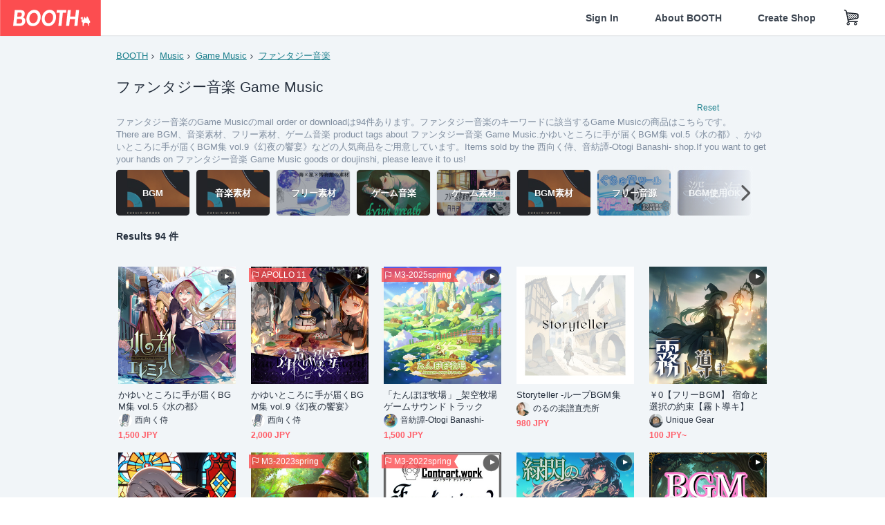

--- FILE ---
content_type: text/html; charset=utf-8
request_url: https://booth.pm/en/browse/Game%20Music?tags%5B%5D=%E3%83%95%E3%82%A1%E3%83%B3%E3%82%BF%E3%82%B8%E3%83%BC%E9%9F%B3%E6%A5%BD
body_size: 23272
content:
<!DOCTYPE html><html lang="en"><head><link href="/manifest.json" rel="manifest" /><meta charset="utf-8" /><title>ファンタジー音楽のGame Music 人気の同人グッズ94点を通販！話題のアニメやデザインから個性的で被らないアイテムが見つかる - BOOTH</title>
<meta name="description" content="BOOTH（ブース）とは、pixivと連携した、創作物の総合マーケットです。無料で簡単にショップを作成でき、商品の保管・発送代行サービスも提供しています！">
<meta name="keywords" content="booth, ブース, pixiv, ピクシブ, イラスト, マンガ, 創作, オンラインストア, オンラインショップ, ネットショップ, ec, ネット通販">
<link rel="canonical" href="https://booth.pm/en/browse/Game%20Music?tags%5B%5D=%E3%83%95%E3%82%A1%E3%83%B3%E3%82%BF%E3%82%B8%E3%83%BC%E9%9F%B3%E6%A5%BD">
<meta name="twitter:site" content="booth_pm">
<meta name="twitter:card" content="summary_large_image">
<meta name="twitter:title" content="ファンタジー音楽のGame Music 人気の同人グッズ94点を通販！話題のアニメやデザインから個性的で被らないアイテムが見つかる - BOOTH">
<meta name="twitter:description" content="BOOTH（ブース）とは、pixivと連携した、創作物の総合マーケットです。無料で簡単にショップを作成でき、商品の保管・発送代行サービスも提供しています！">
<meta name="twitter:image" content="https://asset.booth.pm/assets/og_image-0c48d775edd33430ac54dd64cfc63ac699ca30e50873bfde4d77a971ee66ffa0.png">
<meta property="og:type" content="product.group">
<meta property="og:title" content="ファンタジー音楽のGame Music 人気の同人グッズ94点を通販！話題のアニメやデザインから個性的で被らないアイテムが見つかる - BOOTH">
<meta property="og:description" content="BOOTH（ブース）とは、pixivと連携した、創作物の総合マーケットです。無料で簡単にショップを作成でき、商品の保管・発送代行サービスも提供しています！">
<meta property="og:image" content="https://asset.booth.pm/assets/og_image-0c48d775edd33430ac54dd64cfc63ac699ca30e50873bfde4d77a971ee66ffa0.png">
<meta property="og:url" content="https://booth.pm/en/browse/Game%20Music">
<meta name="format-detection" content="telephone=no">
<meta name="ga_dimension1" content="customer">
<meta name="ga_dimension2" content="no"><meta content="IE=edge" http-equiv="X-UA-Compatible" /><meta content="G-RWT2QKJLDC" name="ga" /><meta content="&quot;production&quot;" name="js_const_env" /><meta content="&quot;booth.pm&quot;" name="js_const_base_domain" /><meta content="false" name="js_const_user_signed_in" /><meta content="&quot;en&quot;" name="js_const_user_locale" /><meta content="false" name="js_const_user_locale_redirect_confirm" /><meta content="{&quot;ja&quot;:&quot;https://booth.pm/locale?locale=ja\u0026return_to=https%3A%2F%2Fbooth.pm%2Fja%2Fbrowse%2FGame%2520Music%3Ftags%255B%255D%3D%25E3%2583%2595%25E3%2582%25A1%25E3%2583%25B3%25E3%2582%25BF%25E3%2582%25B8%25E3%2583%25BC%25E9%259F%25B3%25E6%25A5%25BD&quot;,&quot;en&quot;:&quot;https://booth.pm/locale?locale=en\u0026return_to=https%3A%2F%2Fbooth.pm%2Fen%2Fbrowse%2FGame%2520Music%3Ftags%255B%255D%3D%25E3%2583%2595%25E3%2582%25A1%25E3%2583%25B3%25E3%2582%25BF%25E3%2582%25B8%25E3%2583%25BC%25E9%259F%25B3%25E6%25A5%25BD&quot;,&quot;ko&quot;:&quot;https://booth.pm/locale?locale=ko\u0026return_to=https%3A%2F%2Fbooth.pm%2Fko%2Fbrowse%2FGame%2520Music%3Ftags%255B%255D%3D%25E3%2583%2595%25E3%2582%25A1%25E3%2583%25B3%25E3%2582%25BF%25E3%2582%25B8%25E3%2583%25BC%25E9%259F%25B3%25E6%25A5%25BD&quot;,&quot;zh-cn&quot;:&quot;https://booth.pm/locale?locale=zh-cn\u0026return_to=https%3A%2F%2Fbooth.pm%2Fzh-cn%2Fbrowse%2FGame%2520Music%3Ftags%255B%255D%3D%25E3%2583%2595%25E3%2582%25A1%25E3%2583%25B3%25E3%2582%25BF%25E3%2582%25B8%25E3%2583%25BC%25E9%259F%25B3%25E6%25A5%25BD&quot;,&quot;zh-tw&quot;:&quot;https://booth.pm/locale?locale=zh-tw\u0026return_to=https%3A%2F%2Fbooth.pm%2Fzh-tw%2Fbrowse%2FGame%2520Music%3Ftags%255B%255D%3D%25E3%2583%2595%25E3%2582%25A1%25E3%2583%25B3%25E3%2582%25BF%25E3%2582%25B8%25E3%2583%25BC%25E9%259F%25B3%25E6%25A5%25BD&quot;}" name="js_const_user_locale_redirect_urls" /><meta content="false" name="js_const_user_adult" /><meta content="null" name="js_const_user_uuid" /><meta content="&quot;https://accounts.booth.pm/wish_lists.json&quot;" name="js_const_wish_lists_url" /><meta content="191" name="js_const_item_name_max_length" /><meta content="6000" name="js_const_description_max_length" /><meta content="1024" name="js_const_downloadable_max_file_size" /><meta content="[&quot;.psd&quot;,&quot;.ai&quot;,&quot;.lip&quot;,&quot;.pdf&quot;,&quot;.mp3&quot;,&quot;.m4a&quot;,&quot;.wav&quot;,&quot;.aiff&quot;,&quot;.flac&quot;,&quot;.epub&quot;,&quot;.vroid&quot;,&quot;.vroidcustomitem&quot;,&quot;.vrm&quot;,&quot;.vrma&quot;,&quot;.xwear&quot;,&quot;.xavatar&quot;,&quot;.xroid&quot;,&quot;.jpg&quot;,&quot;.jpeg&quot;,&quot;.gif&quot;,&quot;.png&quot;,&quot;.mp4&quot;,&quot;.mov&quot;,&quot;.avi&quot;,&quot;.zip&quot;,&quot;.rar&quot;]" name="js_const_downloadable_acceptable_file_types" /><meta content="[&quot;.jpg&quot;,&quot;.jpeg&quot;,&quot;.gif&quot;,&quot;.png&quot;]" name="js_const_image_acceptable_file_types" /><meta content="&quot;https://creator-status.fanbox.cc&quot;" name="js_const_pixiv_fanbox_creator_endpoint" /><meta content="22" name="js_const_max_length_japanese" /><meta content="60" name="js_const_max_length_overseas" /><meta content="30" name="js_const_stock_reservation_min_stock_amount" /><meta content="&quot;71bad9c7-587e-4583-93f7-40873c573ffa&quot;" name="js_const_one_signal_app_id" /><meta content="744" name="js_const_mobile_breakpoint" /><meta content="&quot;market_search_browse&quot;" name="js_const_ga_from" /><div class="mini-player-controller transition-opacity duration-[300ms] ease-in-out opacity-0 pointer-events-none" style="display: none;"><a class="scroller" data-smooth-scroll="true"><img class="mini-player-controller__image" src="https://asset.booth.pm/assets/thumbnail_placeholder_c_300-09027647543d43ee525b2a7fe28d5ed5a3b6069d0c596c89b21776543ed1c0fe.png" /></a><a class="scroller mini-player-information" data-smooth-scroll="true"><div class="mini-player-information__item-name"></div><div class="mini-player-information__shop-name"></div><div class="mini-player-information__navigation">Scroll to this item</div></a><div class="mini-player-controls"><div class="mini-player-mode-ui"><div class="mini-player-mode-ui__knob"></div><div class="mini-player-mode-ui__short">15s</div><div class="mini-player-mode-ui__full">full</div></div><div class="mini-player-play-ui"><i class="no-margin js-icon icon-play"></i></div></div></div><meta content="initial-scale=1.0" id="viewport" name="viewport" /><meta name="csrf-param" content="authenticity_token" />
<meta name="csrf-token" content="c9FAen0j0FkKT1S9fwXsxC-zpXF8dvoZT8c-BVXebkD5RONtjpfn44gBl6lLVUmn-ecSDXRVcc4zxnju6wGTRw" /><link rel="stylesheet" href="https://asset.booth.pm/assets/ebb9f42a077da66e7155.css" media="all" /><style>.is-bg-image:after {
  position: static;
}
.recent_viewed_items_component {
  overflow: hidden;
  background-color: #fff;
  box-shadow: inset 0 -1px 0 0 #f2f4f5;
}
.recent_viewed_items_component .recent_viewed_items_title {
  color: #fc4d50;
  text-align: center;
  font-size: 0.6875rem;
  line-height: 2.3636363636;
  letter-spacing: 2px;
  text-transform: uppercase;
  font-family: -apple-system, BlinkMacSystemFont, Avenir-Heavy, Helvetica Neue, Segoe UI, Arial,
    ヒラギノ角ゴ ProN, Hiragino Kaku Gothic ProN, メイリオ, Meiryo, ＭＳ Ｐゴシック, sans-serif;
  font-weight: 600;
}
.recent_viewed_items_component .recent_viewed_items_wrapper {
  box-sizing: border-box;
  display: flex;
  align-items: stretch;
  justify-content: center;
  padding: 5px 4px 14px 5px;
}
.recent_viewed_items_component .recent_viewed_items_wrapper .show_history {
  display: flex;
  box-sizing: border-box;
  align-items: center;
  justify-content: center;
  flex: 0 0 8.6956521739%;
  width: 8.6956521739%;
  margin-left: 0.0905797101%;
  padding: 0 0.5435%;
  background-color: #fc4d50;
  border-radius: 2px;
  color: #fff;
  text-decoration: none;
  font-size: 0.6875rem;
  font-family: -apple-system, BlinkMacSystemFont, Avenir-Heavy, Helvetica Neue, Segoe UI, Arial,
    ヒラギノ角ゴ ProN, Hiragino Kaku Gothic ProN, メイリオ, Meiryo, ＭＳ Ｐゴシック, sans-serif;
  font-weight: 600;
}
.recent_viewed_items_component .recent_viewed_items_wrapper .recent_viewed_item_component {
  box-sizing: border-box;
  display: block;
  flex-basis: 4.6575342466%;
  flex-shrink: 0;
  width: 4.6575342466%;
  margin-right: 1.095890411%;
  background-size: cover;
  background-position: 50%;
  border-radius: 1px;
}
.recent_viewed_items_component .recent_viewed_items_wrapper .recent_viewed_item_component:hover {
  opacity: 0.89;
}
@media screen and (min-width: 0px) and (max-width: 743px) {
  .recent_viewed_items_component .recent_viewed_items_title {
    line-height: 2;
  }
  .recent_viewed_items_component .recent_viewed_items_wrapper {
    justify-content: flex-start;
    height: 100%;
    padding: 1.0666666667% 0.8%;
  }
  .recent_viewed_items_component .recent_viewed_items_wrapper .show_history {
    flex: 0 0 19.5%;
    width: 19.5%;
    margin-left: 0.3%;
    padding: 0;
    font-size: 0.5625rem;
  }
  .recent_viewed_items_component .recent_viewed_items_wrapper .recent_viewed_item_component {
    flex-basis: 12.6%;
    width: 12.6%;
    margin: 0 0.3%;
  }
}</style><style>.search-guide-tablet-image {
  background-size: cover;
  background-position: 50%;
  opacity: 0.6;
  width: 106px;
  height: 66px;
  background-color: #252f3d;
}
.search-guide-tablet:hover .search-guide-tablet-image {
  opacity: 0.66;
}
@media screen and (min-width: 0px) and (max-width: 743px) {
  .search-guide-tablet-image {
    height: 44px;
  }
}</style><style>.top-categories-heading {
  font-size: 0.8125rem;
  line-height: 3;
  letter-spacing: 2px;
  text-transform: uppercase;
  font-family: -apple-system, BlinkMacSystemFont, Avenir-Heavy, Helvetica Neue, Segoe UI, Arial,
    ヒラギノ角ゴ ProN, Hiragino Kaku Gothic ProN, メイリオ, Meiryo, ＭＳ Ｐゴシック, sans-serif;
  font-weight: 600;
}
@media screen and (min-width: 0px) and (max-width: 743px) {
  .top-categories-heading {
    font-size: 0.75rem;
    line-height: 22/12;
  }
}</style><style>.booth-modal {
  position: fixed;
  top: 0;
  left: 0;
  right: 0;
  opacity: 0;
  visibility: hidden;
  bottom: 0;
  z-index: -1;
  overflow: auto;
  border-radius: 5px;
}
.booth-modal-on .booth-modal {
  opacity: 1;
  visibility: visible;
}
.booth-modal-on .booth-modal {
  z-index: 9500;
  -webkit-overflow-scrolling: touch;
}
.booth-overlay {
  box-sizing: border-box;
  z-index: -2;
  height: 100%;
  background: rgba(95, 105, 122, 0.39);
  position: fixed;
  top: 0;
  left: 0;
  right: 0;
  opacity: 0;
  visibility: hidden;
}
.booth-modal-on .booth-overlay {
  opacity: 1;
  visibility: visible;
  z-index: 9000;
}
.booth-modal-viewer {
  display: flex;
  justify-content: center;
  height: 100%;
}
.booth-modal-viewer-inner {
  text-align: center;
  vertical-align: middle;
  width: 100%;
  margin: auto 0;
}
.booth-modal-content-wrapper {
  display: inline-block;
  text-align: left;
  margin: 52px;
}
.booth-modal-head .btn {
  margin: 0;
  padding: 0;
  color: #fff;
}
.booth-modal-content {
  z-index: -1;
  background-color: #fff;
  box-shadow: 0 0 0 1px rgba(0, 0, 0, 0.05), 8px 8px 0 0 rgba(95, 105, 122, 0.39);
}
.booth-modal-content .panel {
  border: none;
}
.booth-modal-content .panel-head {
  background-color: #ebedf2;
  font-size: 0.8125rem;
  font-family: -apple-system, BlinkMacSystemFont, booth demi en, booth demi jp, メイリオ, Meiryo,
    ＭＳ Ｐゴシック, sans-serif;
  font-weight: 500;
}
.booth-modal-content .field {
  margin: 26px;
  padding: 0;
}
@media screen and (min-width: 0px) and (max-width: 743px) {
  .booth-modal {
    left: auto;
    right: auto;
    bottom: auto;
    box-sizing: border-box;
    width: 100%;
    height: 100%;
    margin: 0;
    padding: 0;
    border-radius: 0;
  }
  .booth-modal-content-wrapper {
    display: block;
    margin: 22px 8px;
  }
  .booth-modal-content {
    box-shadow: 0 0 0 1px rgba(0, 0, 0, 0.05);
  }
  .booth-modal-content .panel-head {
    font-size: 1rem;
  }
}</style><style>.item-card {
  position: relative;
  font-size: 1rem;
  transition: width 0.18s cubic-bezier(0.215, 0.61, 0.355, 1);
}
.item-card__summary {
  font-size: 0.8125rem;
  text-align: left;
}
.item-card__shop-name-anchor {
  color: #171d26;
  max-width: 312px;
  display: inline-block;
  overflow: hidden;
  text-overflow: ellipsis;
  white-space: nowrap;
  display: block;
}
.item-card__thumbnail-loader {
  display: none;
  position: absolute;
  left: 0;
  bottom: 0;
  right: 0;
  height: 6px;
  background-color: #c7c9d1;
  background-repeat: repeat-x;
  background-size: 40px 40px;
  background-image: linear-gradient(
    45deg,
    hsla(0, 0%, 100%, 0.3) 25%,
    transparent 0,
    transparent 50%,
    hsla(0, 0%, 100%, 0.3) 0,
    hsla(0, 0%, 100%, 0.3) 75%,
    transparent 0,
    transparent
  );
  animation: progress-bar-stripe 1s linear infinite;
}
.item-card__thumbnail-images {
  position: relative;
}
.item-card__thumbnail-images:after {
  content: '';
  display: block;
  padding-top: 100%;
}
.item-card__thumbnail-image {
  position: absolute;
  display: block;
  width: 100%;
  background-position: 50%;
  background-repeat: no-repeat;
  background-size: cover;
}
.item-card__thumbnail-image[style*='thumbnail-alert-312'][style|='background'] {
  background-size: cover;
}
.item-card__thumbnail-image:after {
  content: '';
  display: block;
  padding-top: 100%;
}</style><style>.eventname-flag {
  display: inline-block;
  vertical-align: top;
  max-width: 100%;
  line-height: 20px;
}
.eventname-flag--inner {
  position: relative;
  display: flex;
  align-items: center;
  box-sizing: border-box;
  height: 20px;
  padding: 0 0.3125em;
  background-color: rgba(252, 77, 80, 0.8);
  font-size: 0.75rem;
  color: #fff !important;
  text-decoration: none;
}
.eventname-flag--inner:after,
.eventname-flag--inner:before {
  content: '';
  position: absolute;
  left: 100%;
  width: 0;
  height: 0;
  border-style: solid;
  transform: scaleX(0.6);
  transform-origin: left center;
}
.eventname-flag--inner:after {
  top: 0;
  border-width: 10px 10px 0 0;
  border-color: rgba(252, 77, 80, 0.8) transparent transparent;
}
.eventname-flag--inner:before {
  bottom: 0;
  border-width: 10px 0 0 10px;
  border-color: transparent transparent transparent rgba(252, 77, 80, 0.8);
}
.eventname-flag--exhibition-open {
  height: 2em;
  padding: 3px 0.65em;
  background: transparent url(/static-images/effects/bg_event_badge_noise.gif) no-repeat;
  background-size: cover;
  color: #252f3d !important;
  font-size: 0.8125rem;
  font-family: -apple-system, BlinkMacSystemFont, Avenir-Heavy, Helvetica Neue, Segoe UI, Arial,
    ヒラギノ角ゴ ProN, Hiragino Kaku Gothic ProN, メイリオ, Meiryo, ＭＳ Ｐゴシック, sans-serif;
  font-weight: 600;
}
.eventname-flag--exhibition-open:after,
.eventname-flag--exhibition-open:before {
  display: none;
}
@media screen and (min-width: 0px) and (max-width: 743px) {
  .eventname-flag--inner {
    font-size: 0.6875rem;
  }
  .eventname-flag--exhibition-open {
    padding: 1px 0.65em;
  }
}</style><link rel="stylesheet" href="https://asset.booth.pm/assets/0219f4b29fa798e9b305.css" media="all" /><script src="https://asset.booth.pm/assets/72be6bfcd5899db0cc6b.js" defer="defer" nonce="xIicX+2A+99yY3460gf4uP8ZLgywgT1ULVonQiK4Ujg="></script><link rel="icon" type="image/x-icon" href="https://asset.booth.pm/favicon.ico" /><link href="/static-images/pwa/icon_size_180.png" rel="apple-touch-icon-precomposed" /><meta /></head><body class="font-default-family flex flex-col min-h-full bg-white text-text-default text-base font-normal leading-snug desktop:leading-relaxed m-0 antialiased mobile:tracking-[-0.001em]"><header class=" sticky top-0 w-full z-[1000]" role="banner"><div><div class="w-full bg-white shadow-border300 shadow-header js-smooth-scroll-header js-sticky-header flex flex-col-reverse desktop:flex-col"><div class="[&amp;_a]:text-inherit [&amp;&gt;:nth-child(even)]:border-t"></div><nav class="flex h-[44px] desktop:h-[52px]" role="navigation"><div class="flex flex-terminal items-center shrink"><a class="block shrink-0" href="https://booth.pm/"><img alt="BOOTH" class="h-[44px] desktop:h-[52px] w-[123px] desktop:w-[146px] align-top" src="https://asset.booth.pm/assets/booth_logo-cd38e1da31e93676b081bd8f0aca2805f758f514c8e95dc3f1a8aac5e58dffec.svg" /></a><div class="w-full shrink hidden desktop:block" data-ga-from="market_search_browse" data-portal-url="https://booth.pm/en" data-search-params="{&quot;category&quot;:&quot;Game Music&quot;,&quot;tags&quot;:[&quot;ファンタジー音楽&quot;],&quot;portal_domain&quot;:&quot;en&quot;}" data-search-url="https://booth.pm/en/items" id="js-item-search-box"></div></div><div class="flex items-stretch shrink-0"><div class="hidden desktop:flex"><div class="flex items-center justify-center h-[52px] no-underline text-ui-label w-auto text-[14px]"><a class="inline-block leading-none cursor-pointer box-border transition-all no-underline px-[26px] py-0 !text-text-gray600 hover:!text-[#505c6b] font-default-family font-semibold" id="sign_in" aria-label="Sign In" href="/users/sign_in">Sign In</a></div><div class="flex items-center justify-center h-[52px] no-underline text-ui-label w-auto text-[14px]"><a class="inline-block leading-none cursor-pointer box-border transition-all no-underline px-[26px] py-0 !text-text-gray600 hover:!text-[#505c6b] font-default-family font-semibold" aria-label="About BOOTH" data-tracking="click" data-product-list="from market_search_browse via global_nav to about" href="https://booth.pm/about">About BOOTH</a></div><div class="flex items-center justify-center h-[52px] no-underline text-ui-label w-auto text-[14px]"><a class="inline-block leading-none cursor-pointer box-border transition-all no-underline px-[26px] py-0 !text-text-gray600 hover:!text-[#505c6b] font-default-family font-semibold" data-product-list="from market_search_browse via nav to booth_guide" data-tracking="click" aria-label="Create Shop" href="https://booth.pm/guide">Create Shop</a></div></div><div class="flex desktop:hidden items-center justify-center w-[44px] h-[44px] leading-none cursor-pointer box-border text-ui-label link:text-ui-label visited:text-ui-label relative transition-all js-sp-search-trigger"><pixiv-icon name="24/BoothSearch"></pixiv-icon></div><a class="flex items-center justify-center size-[44px] desktop:size-[52px] inline-block leading-none cursor-pointer\
box-border !text-ui-label relative" id="show_cart" aria-label="Shopping Cart" href="https://booth.pm/carts"><pixiv-icon name="24/Basket"></pixiv-icon></a><div class="hidden desktop:flex items-center ml-[10px] mr-12"><div class="js-locale-switcher"></div></div><div class="desktop:hidden"><div data-activities-url="https://accounts.booth.pm/activities" data-booth-apps-url="https://booth.pm/booth_apps" data-conversations-url="https://accounts.booth.pm/conversations" data-dashboard-url="https://accounts.booth.pm/dashboard" data-faq-url="https://booth.pixiv.help/hc/" data-following-url="https://accounts.booth.pm/following" data-guide-url="https://booth.pm/guide" data-library-url="https://accounts.booth.pm/library" data-mail-notification-settings-url="https://accounts.booth.pm/notification_settings/edit" data-orders-url="https://accounts.booth.pm/orders" data-payment-url="https://booth.pm/payment" data-settings-url="https://accounts.booth.pm/settings" data-shop-exists="false" data-shop-manage-conversations-url="https://manage.booth.pm/conversations" data-shop-manage-items-url="https://manage.booth.pm/items" data-shop-manage-orders-url="https://manage.booth.pm/orders" data-shop-manage-sales-url="https://manage.booth.pm/sales" data-shop-manage-url="https://manage.booth.pm/" data-shop-manage-warehouse-url="https://manage.booth.pm/warehouse/reservations" data-signed-in="false" data-signin-url="/users/sign_in" data-signout-url="/users/sign_out" data-trading-url="https://booth.pm/trading_flowchart" id="js-navigation"></div></div></div></nav></div></div></header><div class="msg"></div><div class="fixed top-0 w-full z-[2000]" id="js-flash-message"></div><div id="js-toast-message"></div><div class="page-wrap box-border relative z-[2] flex-grow basis-auto bg-[#f1f5f8] shadow-[1px_0_0_0_rgba(0,0,0,0.05)] transition-all duration-[180ms] ease-in min-w-[970px] mobile:min-w-[auto]"><main role="main"><div class="search-analytics" data-category="Game Music" data-page="1" data-tags="[&quot;ファンタジー音楽&quot;]" data-tracking="search"></div><div class="flex justify-center gap-24"><div class="w-[176px] hidden screen5:block my-16"><div id="js-detail-search-sidebar"></div></div><div><div class="container"><div class="breadcrumbs !p-0 !my-16"><div class="breadcrumb"><a class="label" href="https://booth.pm/en/items">BOOTH</a></div><div class="breadcrumb"><a class="label" data-tracking="click" data-product-list="from market_search_browse via breadcrumbs to category_index" href="/en/browse/Music?tags%5B%5D=%E3%83%95%E3%82%A1%E3%83%B3%E3%82%BF%E3%82%B8%E3%83%BC%E9%9F%B3%E6%A5%BD">Music</a></div><div class="breadcrumb"><a class="label" data-tracking="click" data-product-list="from market_search_browse via breadcrumbs to category_index" href="/en/browse/Game%20Music?tags%5B%5D=%E3%83%95%E3%82%A1%E3%83%B3%E3%82%BF%E3%82%B8%E3%83%BC%E9%9F%B3%E6%A5%BD">Game Music</a></div><div class="breadcrumb"><a class="label" href="https://booth.pm/en/items?tags%5B%5D=%E3%83%95%E3%82%A1%E3%83%B3%E3%82%BF%E3%82%B8%E3%83%BC%E9%9F%B3%E6%A5%BD">ファンタジー音楽</a></div></div><div class="u-pb-300"><div class="flex flex-row justify-between items-center"><div class="w-[calc(100%_-_104px)] flex-[none]"><h1 class="mb-0 u-tpg-title2 font-default-family font-normal"><div class="text-text-default inline-block">ファンタジー音楽  Game Music</div><div class="text-text-gray300 inline-block"></div></h1></div><div class="w-[104px]"><div class="js-search-filter-button"></div></div></div><div class="flex flex-row justify-between"><div class="w-[calc(100%_-_104px)] flex-[none]"><div data-badge-params="[{&quot;label&quot;:&quot;tags&quot;,&quot;value&quot;:&quot;ファンタジー音楽&quot;,&quot;close_link&quot;:&quot;https://booth.pm/en/browse/Game%20Music&quot;},{&quot;label&quot;:&quot;category&quot;,&quot;value&quot;:&quot;Music&quot;,&quot;close_link&quot;:&quot;https://booth.pm/en/items?tags%5B%5D=%E3%83%95%E3%82%A1%E3%83%B3%E3%82%BF%E3%82%B8%E3%83%BC%E9%9F%B3%E6%A5%BD&quot;},{&quot;label&quot;:&quot;sub_category&quot;,&quot;value&quot;:&quot;Game Music&quot;,&quot;close_link&quot;:&quot;https://booth.pm/en/browse/Music?tags%5B%5D=%E3%83%95%E3%82%A1%E3%83%B3%E3%82%BF%E3%82%B8%E3%83%BC%E9%9F%B3%E6%A5%BD&quot;},{&quot;label&quot;:&quot;adult_all_age&quot;,&quot;value&quot;:true,&quot;close_link&quot;:&quot;https://booth.pm/en/browse/Game%20Music?adult=include\u0026tags%5B%5D=%E3%83%95%E3%82%A1%E3%83%B3%E3%82%BF%E3%82%B8%E3%83%BC%E9%9F%B3%E6%A5%BD&quot;},{&quot;label&quot;:&quot;include_out_of_stock&quot;,&quot;value&quot;:true,&quot;close_link&quot;:&quot;https://booth.pm/en/browse/Game%20Music?in_stock=true\u0026tags%5B%5D=%E3%83%95%E3%82%A1%E3%83%B3%E3%82%BF%E3%82%B8%E3%83%BC%E9%9F%B3%E6%A5%BD&quot;}]" id="js-search-option-badges"></div></div><div class="w-[104px]"><a class="nav-item text-xs !p-0" href="https://booth.pm/en/items">Reset</a></div></div><p class="u-tpg-caption1 mb-0 text-text-gray300">ファンタジー音楽のGame Musicのmail order or downloadは94件あります。ファンタジー音楽のキーワードに該当するGame Musicの商品はこちらです。</p><p class="u-tpg-caption1 mb-0 text-text-gray300">There are BGM、音楽素材、フリー素材、ゲーム音楽 product tags about ファンタジー音楽  Game Music.かゆいところに手が届くBGM集 vol.5《水の都》、かゆいところに手が届くBGM集 vol.9《幻夜の饗宴》などの人気商品をご用意しています。Items sold by the 西向く侍、音紡譚-Otogi Banashi- shop.If you want to get your hands on ファンタジー音楽  Game Music goods or doujinshi, please leave it to us!</p><div class="search-guide-nav"><div class="search-guide-slider-wrapper"><div class="search-guide-slider"><div class="search-guide-slider-container"><span data-direction="left"></span><a class="search-guide-tablet" data-tracking="click" data-product-list="from market_search_browse via related_tag_banners to search_index" href="https://booth.pm/en/browse/Game%20Music?tags%5B%5D=BGM"><div class="search-guide-tablet-image" style="background-image:url(https://booth.pximg.net/c/150x150/f87acd19-9977-47ed-8576-5ca606ae2ffb/i/3088053/fc24d617-aa65-4176-af34-88389250af69_base_resized.jpg)"></div><div class="search-guide-tablet-label"><div class="search-guide-tablet-label-inner">BGM</div></div></a><a class="search-guide-tablet" data-tracking="click" data-product-list="from market_search_browse via related_tag_banners to search_index" href="https://booth.pm/en/browse/Game%20Music?tags%5B%5D=%E9%9F%B3%E6%A5%BD%E7%B4%A0%E6%9D%90"><div class="search-guide-tablet-image" style="background-image:url(https://booth.pximg.net/c/150x150/f87acd19-9977-47ed-8576-5ca606ae2ffb/i/3088053/fc24d617-aa65-4176-af34-88389250af69_base_resized.jpg)"></div><div class="search-guide-tablet-label"><div class="search-guide-tablet-label-inner">音楽素材</div></div></a><a class="search-guide-tablet" data-tracking="click" data-product-list="from market_search_browse via related_tag_banners to search_index" href="https://booth.pm/en/browse/Game%20Music?tags%5B%5D=%E3%83%95%E3%83%AA%E3%83%BC%E7%B4%A0%E6%9D%90"><div class="search-guide-tablet-image" style="background-image:url(https://booth.pximg.net/c/150x150/72e5a505-3ad2-4653-b130-c147890a8854/i/3984118/043cd444-73d8-4d8c-9456-3140a492a66d_base_resized.jpg)"></div><div class="search-guide-tablet-label"><div class="search-guide-tablet-label-inner">フリー素材</div></div></a><a class="search-guide-tablet" data-tracking="click" data-product-list="from market_search_browse via related_tag_banners to search_index" href="https://booth.pm/en/browse/Game%20Music?tags%5B%5D=%E3%82%B2%E3%83%BC%E3%83%A0%E9%9F%B3%E6%A5%BD"><div class="search-guide-tablet-image" style="background-image:url(https://booth.pximg.net/c/150x150/9119c17f-bae9-4251-8b7a-b8170b1fafe9/i/6238863/5c7bc4d4-5bdf-4962-ae96-b69a85beff4f_base_resized.jpg)"></div><div class="search-guide-tablet-label"><div class="search-guide-tablet-label-inner">ゲーム音楽</div></div></a><a class="search-guide-tablet" data-tracking="click" data-product-list="from market_search_browse via related_tag_banners to search_index" href="https://booth.pm/en/browse/Game%20Music?tags%5B%5D=%E3%82%B2%E3%83%BC%E3%83%A0%E7%B4%A0%E6%9D%90"><div class="search-guide-tablet-image" style="background-image:url(https://booth.pximg.net/c/150x150/a67c9028-91ad-41ad-a303-88aefefaa846/i/1314711/6dca1333-94b5-4b35-ab1f-8b5afa093c55_base_resized.jpg)"></div><div class="search-guide-tablet-label"><div class="search-guide-tablet-label-inner">ゲーム素材</div></div></a><a class="search-guide-tablet" data-tracking="click" data-product-list="from market_search_browse via related_tag_banners to search_index" href="https://booth.pm/en/browse/Game%20Music?tags%5B%5D=BGM%E7%B4%A0%E6%9D%90"><div class="search-guide-tablet-image" style="background-image:url(https://booth.pximg.net/c/150x150/f87acd19-9977-47ed-8576-5ca606ae2ffb/i/3088053/fc24d617-aa65-4176-af34-88389250af69_base_resized.jpg)"></div><div class="search-guide-tablet-label"><div class="search-guide-tablet-label-inner">BGM素材</div></div></a><a class="search-guide-tablet" data-tracking="click" data-product-list="from market_search_browse via related_tag_banners to search_index" href="https://booth.pm/en/browse/Game%20Music?tags%5B%5D=%E3%83%95%E3%83%AA%E3%83%BC%E9%9F%B3%E6%BA%90"><div class="search-guide-tablet-image" style="background-image:url(https://booth.pximg.net/c/150x150/ee3a7f91-fd48-4797-b534-d10bec8ac3b4/i/3893228/b364a150-15f9-44a2-a444-41e2d1838795_base_resized.jpg)"></div><div class="search-guide-tablet-label"><div class="search-guide-tablet-label-inner">フリー音源</div></div></a><a class="search-guide-tablet" data-tracking="click" data-product-list="from market_search_browse via related_tag_banners to search_index" href="https://booth.pm/en/browse/Game%20Music?tags%5B%5D=BGM%E4%BD%BF%E7%94%A8OK"><div class="search-guide-tablet-image" style="background-image:url(https://booth.pximg.net/c/150x150/62cc1447-3873-45a1-a316-d11be61de9f4/i/5042803/59d2e1e8-77ef-4cb1-9ce5-b8e84af01044_base_resized.jpg)"></div><div class="search-guide-tablet-label"><div class="search-guide-tablet-label-inner">BGM使用OK</div></div></a><a class="search-guide-tablet" data-tracking="click" data-product-list="from market_search_browse via related_tag_banners to search_index" href="https://booth.pm/en/browse/Game%20Music?tags%5B%5D=%E3%83%95%E3%83%AA%E3%83%BCBGM"><div class="search-guide-tablet-image" style="background-image:url(https://booth.pximg.net/c/150x150/62cc1447-3873-45a1-a316-d11be61de9f4/i/6066869/31dd21e9-55c4-4f49-8f08-3fec7ea3e3bc_base_resized.jpg)"></div><div class="search-guide-tablet-label"><div class="search-guide-tablet-label-inner">フリーBGM</div></div></a><span data-direction="right"></span></div></div><a class="search-guide-slider-nav right"><i class="icon-arrow-open-right s-3x"></i></a><a class="search-guide-slider-nav left"><i class="icon-arrow-open-left s-3x"></i></a></div></div></div><div class="flex items-center u-pb-300 text-14 justify-between"><b>Results 94 件</b><div id="js-market-result-pulldown"></div></div><div class="l-row l-market-grid mt-0 ml-0"><div class="l-col market-items !pt-0 !pl-0"><div class="u-mt-400"><ul class="l-cards-5cols l-cards-sp-2cols"><li class="item-card l-card " data-product-brand="369musiq" data-product-category="34" data-product-event="" data-product-id="2237108" data-product-list="from market_search_browse via search_result_multiline to market_item" data-product-name="かゆいところに手が届くBGM集 vol.5《..." data-product-price="1500" data-tracking="impression_item"><div class="item-card__wrap" id="item_2237108"><div class="item-card__thumbnail js-thumbnail"><div class="item-card__thumbnail-images"><a target="_self" class="js-thumbnail-image item-card__thumbnail-image" data-tracking="click_item" data-original="https://booth.pximg.net/c/300x300_a2_g5/732b2abf-600c-4845-a901-6ba4cc61247d/i/2237108/8bd7f70e-6931-46fb-bc2c-b3d4766a7c3a_base_resized.jpg" style="background-image: url(https://booth.pximg.net/c/300x300_a2_g5/732b2abf-600c-4845-a901-6ba4cc61247d/i/2237108/8bd7f70e-6931-46fb-bc2c-b3d4766a7c3a_base_resized.jpg);" href="https://booth.pm/en/items/2237108"></a><a target="_self" class="js-thumbnail-image item-card__thumbnail-image !hidden" data-tracking="click_item" data-original="https://booth.pximg.net/c/300x300_a2_g5/732b2abf-600c-4845-a901-6ba4cc61247d/i/2237108/79a9bf74-4128-4b33-889e-d337a28ccd90_base_resized.jpg" href="https://booth.pm/en/items/2237108"></a><a target="_self" class="js-thumbnail-image item-card__thumbnail-image !hidden" data-tracking="click_item" data-original="https://booth.pximg.net/c/300x300_a2_g5/732b2abf-600c-4845-a901-6ba4cc61247d/i/2237108/2c59a7d8-18ea-434d-8d88-68acd3e18109_base_resized.jpg" href="https://booth.pm/en/items/2237108"></a><div class="item-card__thumbnail-loader js-loader"></div></div><div class="mini-player-thumbnail" data-full="https://s2.booth.pm/732b2abf-600c-4845-a901-6ba4cc61247d/s/2237108/full/c227db17-acb0-4228-aa9f-5c7db05f2ceb.mp3" data-item-card-uuid="a1b0680c-d616-43bc-9c3d-921d79e4928d" data-item-image="https://booth.pximg.net/c/300x300_a2_g5/732b2abf-600c-4845-a901-6ba4cc61247d/i/2237108/8bd7f70e-6931-46fb-bc2c-b3d4766a7c3a_base_resized.jpg" data-item-name="かゆいところに手が届くBGM集 vol.5《水の都》" data-shop-name="西向く侍" data-short="https://s2.booth.pm/732b2abf-600c-4845-a901-6ba4cc61247d/s/2237108/short/cc96f7b2-03f8-4d54-9b25-5ad65610da67.mp3" id="a1b0680c-d616-43bc-9c3d-921d79e4928d"><a href="https://booth.pm/en/items/2237108"><div class="mini-player-thumbnail__wrapper"><div class="mini-player-thumbnail__link"><div class="mini-player-thumbnail__link-button">View</div></div></div></a><div class="mini-player-thumbnail__button-wrapper js-mini-player-button"><div class="mini-player-thumbnail__loader js-mini-player-loader"><div class="mini-player-thumbnail__loading js-mini-player-loading"></div></div><div class="mini-player-thumbnail__button"></div><div class="mini-player-thumbnail__icon"><div class="js-icon icon-play inline-block"></div></div></div></div><div class="item-card__eventname-flags"></div></div><div class="item-card__summary"><div class="item-card__category"></div><div class="l-item-card-badge flex flex-wrap gap-4 mt-2 empty:mt-0"></div><div class="item-card__title"><a target="_self" class="item-card__title-anchor--multiline nav !min-h-[auto]" data-tracking="click_item" href="https://booth.pm/en/items/2237108">かゆいところに手が届くBGM集 vol.5《水の都》</a></div><div class="item-card__shop-info"><a class="item-card__shop-name-anchor nav" target="_blank" data-product-list="from market_search_browse via search_result_multiline to shop_index" data-tracking="click" rel="noopener" href="https://369musiq.booth.pm/"><div class="flex items-center"><img alt="西向く侍" class="user-avatar at-item-footer" src="https://booth.pximg.net/c/48x48/users/2372576/icon_image/7df060ba-e8d1-4002-b0f8-7735fd8d9762_base_resized.jpg" /><div class="item-card__shop-name">西向く侍</div></div></a></div><div class="flex items-center justify-between mt-2"><div class="price text-primary400 text-left u-tpg-caption2">1,500 JPY</div><div class="l-item-card-favorite"><div class="js-item-card-wish-list-button" data-ga-from="market_search_browse" data-ga-via="search_result_multiline" data-item-id="2237108"></div></div></div></div></div></li><li class="item-card l-card " data-product-brand="369musiq" data-product-category="34" data-product-event="bf-apollo11" data-product-id="2483133" data-product-list="from market_search_browse via search_result_multiline to market_item" data-product-name="かゆいところに手が届くBGM集 vol.9《..." data-product-price="2000" data-tracking="impression_item"><div class="item-card__wrap" id="item_2483133"><div class="item-card__thumbnail js-thumbnail"><div class="item-card__thumbnail-images"><a target="_self" class="js-thumbnail-image item-card__thumbnail-image" data-tracking="click_item" data-original="https://booth.pximg.net/c/300x300_a2_g5/732b2abf-600c-4845-a901-6ba4cc61247d/i/2483133/eea5c328-16e5-4922-b081-c438df6fedeb_base_resized.jpg" style="background-image: url(https://booth.pximg.net/c/300x300_a2_g5/732b2abf-600c-4845-a901-6ba4cc61247d/i/2483133/eea5c328-16e5-4922-b081-c438df6fedeb_base_resized.jpg);" href="https://booth.pm/en/items/2483133"></a><a target="_self" class="js-thumbnail-image item-card__thumbnail-image !hidden" data-tracking="click_item" data-original="https://booth.pximg.net/c/300x300_a2_g5/732b2abf-600c-4845-a901-6ba4cc61247d/i/2483133/5acc58b1-a938-4b7b-af3f-0b19cc68b6e6_base_resized.jpg" href="https://booth.pm/en/items/2483133"></a><a target="_self" class="js-thumbnail-image item-card__thumbnail-image !hidden" data-tracking="click_item" data-original="https://booth.pximg.net/c/300x300_a2_g5/732b2abf-600c-4845-a901-6ba4cc61247d/i/2483133/8b62583e-bbd6-46e5-806d-590fd22d7bff_base_resized.jpg" href="https://booth.pm/en/items/2483133"></a><div class="item-card__thumbnail-loader js-loader"></div></div><div class="mini-player-thumbnail" data-full="https://s2.booth.pm/732b2abf-600c-4845-a901-6ba4cc61247d/s/2483133/full/b5c5999a-fcc4-47a6-bb5f-9085044772cd.mp3" data-item-card-uuid="f2416145-b079-4a30-973d-21ed37a9a4a3" data-item-image="https://booth.pximg.net/c/300x300_a2_g5/732b2abf-600c-4845-a901-6ba4cc61247d/i/2483133/eea5c328-16e5-4922-b081-c438df6fedeb_base_resized.jpg" data-item-name="かゆいところに手が届くBGM集 vol.9《幻夜の饗宴》" data-shop-name="西向く侍" data-short="https://s2.booth.pm/732b2abf-600c-4845-a901-6ba4cc61247d/s/2483133/short/c9655c5c-71f0-430e-81c2-44234a1360a0.mp3" id="f2416145-b079-4a30-973d-21ed37a9a4a3"><a href="https://booth.pm/en/items/2483133"><div class="mini-player-thumbnail__wrapper"><div class="mini-player-thumbnail__link"><div class="mini-player-thumbnail__link-button">View</div></div></div></a><div class="mini-player-thumbnail__button-wrapper js-mini-player-button"><div class="mini-player-thumbnail__loader js-mini-player-loader"><div class="mini-player-thumbnail__loading js-mini-player-loading"></div></div><div class="mini-player-thumbnail__button"></div><div class="mini-player-thumbnail__icon"><div class="js-icon icon-play inline-block"></div></div></div></div><div class="item-card__eventname-flags"><div class="u-mb-200"><div class="flex min-w-0"><div class="eventname-flag"><a class="eventname-flag--inner mr-[6px]" data-tracking="click" data-product-list="from market_search_browse via eventname_flag to event_index" href="https://booth.pm/en/events/bf-apollo11"><div><i class="icon-flag"></i></div><div class="eventname-flag__name">APOLLO 11</div></a></div></div></div></div></div><div class="item-card__summary"><div class="item-card__category"></div><div class="l-item-card-badge flex flex-wrap gap-4 mt-2 empty:mt-0"></div><div class="item-card__title"><a target="_self" class="item-card__title-anchor--multiline nav !min-h-[auto]" data-tracking="click_item" href="https://booth.pm/en/items/2483133">かゆいところに手が届くBGM集 vol.9《幻夜の饗宴》</a></div><div class="item-card__shop-info"><a class="item-card__shop-name-anchor nav" target="_blank" data-product-list="from market_search_browse via search_result_multiline to shop_index" data-tracking="click" rel="noopener" href="https://369musiq.booth.pm/"><div class="flex items-center"><img alt="西向く侍" class="user-avatar at-item-footer" src="https://booth.pximg.net/c/48x48/users/2372576/icon_image/7df060ba-e8d1-4002-b0f8-7735fd8d9762_base_resized.jpg" /><div class="item-card__shop-name">西向く侍</div></div></a></div><div class="flex items-center justify-between mt-2"><div class="price text-primary400 text-left u-tpg-caption2">2,000 JPY</div><div class="l-item-card-favorite"><div class="js-item-card-wish-list-button" data-ga-from="market_search_browse" data-ga-via="search_result_multiline" data-item-id="2483133"></div></div></div></div></div></li><li class="item-card l-card " data-product-brand="moon-music" data-product-category="34" data-product-event="m3-2025s" data-product-id="2899976" data-product-list="from market_search_browse via search_result_multiline to market_item" data-product-name="「たんぽぽ牧場」_架空牧場ゲームサウンドトラック" data-product-price="1500" data-tracking="impression_item"><div class="item-card__wrap" id="item_2899976"><div class="item-card__thumbnail js-thumbnail"><div class="item-card__thumbnail-images"><a target="_self" class="js-thumbnail-image item-card__thumbnail-image" data-tracking="click_item" data-original="https://booth.pximg.net/c/300x300_a2_g5/a0b41681-2ef4-4449-bd2e-f0df15a0b62d/i/2899976/19322eb2-e472-4e92-9d5c-ea61d763a3b9_base_resized.jpg" style="background-image: url(https://booth.pximg.net/c/300x300_a2_g5/a0b41681-2ef4-4449-bd2e-f0df15a0b62d/i/2899976/19322eb2-e472-4e92-9d5c-ea61d763a3b9_base_resized.jpg);" href="https://booth.pm/en/items/2899976"></a><div class="item-card__thumbnail-loader js-loader"></div></div><div class="mini-player-thumbnail" data-full="https://s2.booth.pm/a0b41681-2ef4-4449-bd2e-f0df15a0b62d/s/2899976/full/b210f5c3-c590-4909-b2a0-e1686f5f5dcd.mp3" data-item-card-uuid="e7ae7051-6ef8-4fc2-a075-f2907aec7086" data-item-image="https://booth.pximg.net/c/300x300_a2_g5/a0b41681-2ef4-4449-bd2e-f0df15a0b62d/i/2899976/19322eb2-e472-4e92-9d5c-ea61d763a3b9_base_resized.jpg" data-item-name="「たんぽぽ牧場」_架空牧場ゲームサウンドトラック" data-shop-name="音紡譚-Otogi Banashi-" data-short="https://s2.booth.pm/a0b41681-2ef4-4449-bd2e-f0df15a0b62d/s/2899976/short/65f02fd7-1aaa-48ea-8ca6-5d9a3e031314.mp3" id="e7ae7051-6ef8-4fc2-a075-f2907aec7086"><a href="https://booth.pm/en/items/2899976"><div class="mini-player-thumbnail__wrapper"><div class="mini-player-thumbnail__link"><div class="mini-player-thumbnail__link-button">View</div></div></div></a><div class="mini-player-thumbnail__button-wrapper js-mini-player-button"><div class="mini-player-thumbnail__loader js-mini-player-loader"><div class="mini-player-thumbnail__loading js-mini-player-loading"></div></div><div class="mini-player-thumbnail__button"></div><div class="mini-player-thumbnail__icon"><div class="js-icon icon-play inline-block"></div></div></div></div><div class="item-card__eventname-flags"><div class="u-mb-200"><div class="flex min-w-0"><div class="eventname-flag"><a class="eventname-flag--inner mr-[6px]" data-tracking="click" data-product-list="from market_search_browse via eventname_flag to event_index" href="https://booth.pm/en/events/m3-2025s"><div><i class="icon-flag"></i></div><div class="eventname-flag__name">M3-2025spring</div></a></div></div></div></div></div><div class="item-card__summary"><div class="item-card__category"></div><div class="l-item-card-badge flex flex-wrap gap-4 mt-2 empty:mt-0"></div><div class="item-card__title"><a target="_self" class="item-card__title-anchor--multiline nav !min-h-[auto]" data-tracking="click_item" href="https://booth.pm/en/items/2899976">「たんぽぽ牧場」_架空牧場ゲームサウンドトラック</a></div><div class="item-card__shop-info"><a class="item-card__shop-name-anchor nav" target="_blank" data-product-list="from market_search_browse via search_result_multiline to shop_index" data-tracking="click" rel="noopener" href="https://moon-music.booth.pm/"><div class="flex items-center"><img alt="音紡譚-Otogi Banashi-" class="user-avatar at-item-footer" src="https://booth.pximg.net/c/48x48/users/2800341/icon_image/c607478c-41df-4ff4-9c37-cb368054a9ab_base_resized.jpg" /><div class="item-card__shop-name">音紡譚-Otogi Banashi-</div></div></a></div><div class="flex items-center justify-between mt-2"><div class="price text-primary400 text-left u-tpg-caption2">1,500 JPY</div><div class="l-item-card-favorite"><div class="js-item-card-wish-list-button" data-ga-from="market_search_browse" data-ga-via="search_result_multiline" data-item-id="2899976"></div></div></div></div></div></li><li class="item-card l-card " data-product-brand="harumachiworks" data-product-category="34" data-product-event="" data-product-id="6789754" data-product-list="from market_search_browse via search_result_multiline to market_item" data-product-name="Storyteller -ループBGM集" data-product-price="980" data-tracking="impression_item"><div class="item-card__wrap" id="item_6789754"><div class="item-card__thumbnail js-thumbnail"><div class="item-card__thumbnail-images"><a target="_self" class="js-thumbnail-image item-card__thumbnail-image" data-tracking="click_item" data-original="https://booth.pximg.net/c/300x300_a2_g5/9bfbcdb9-1050-4aea-b4e8-9e16dc3f1e99/i/6789754/44898ce4-829e-49e1-9a7d-9498765f51d0_base_resized.jpg" style="background-image: url(https://booth.pximg.net/c/300x300_a2_g5/9bfbcdb9-1050-4aea-b4e8-9e16dc3f1e99/i/6789754/44898ce4-829e-49e1-9a7d-9498765f51d0_base_resized.jpg);" href="https://booth.pm/en/items/6789754"></a><div class="item-card__thumbnail-loader js-loader"></div></div><div class="item-card__eventname-flags"></div></div><div class="item-card__summary"><div class="item-card__category"></div><div class="l-item-card-badge flex flex-wrap gap-4 mt-2 empty:mt-0"></div><div class="item-card__title"><a target="_self" class="item-card__title-anchor--multiline nav !min-h-[auto]" data-tracking="click_item" href="https://booth.pm/en/items/6789754">Storyteller -ループBGM集</a></div><div class="item-card__shop-info"><a class="item-card__shop-name-anchor nav" target="_blank" data-product-list="from market_search_browse via search_result_multiline to shop_index" data-tracking="click" rel="noopener" href="https://harumachiworks.booth.pm/"><div class="flex items-center"><img alt="のるの楽譜直売所" class="user-avatar at-item-footer" src="https://booth.pximg.net/c/48x48/users/12635122/icon_image/228a784a-df95-4500-ab79-aee6c85b6604_base_resized.jpg" /><div class="item-card__shop-name">のるの楽譜直売所</div></div></a></div><div class="flex items-center justify-between mt-2"><div class="price text-primary400 text-left u-tpg-caption2">980 JPY</div><div class="l-item-card-favorite"><div class="js-item-card-wish-list-button" data-ga-from="market_search_browse" data-ga-via="search_result_multiline" data-item-id="6789754"></div></div></div></div></div></li><li class="item-card l-card " data-product-brand="uniquegear" data-product-category="34" data-product-event="" data-product-id="6786728" data-product-list="from market_search_browse via search_result_multiline to market_item" data-product-name="￥0【フリーBGM】 宿命と選択の約束【霧ト導キ】" data-product-price="100" data-tracking="impression_item"><div class="item-card__wrap" id="item_6786728"><div class="item-card__thumbnail js-thumbnail"><div class="item-card__thumbnail-images"><a target="_self" class="js-thumbnail-image item-card__thumbnail-image" data-tracking="click_item" data-original="https://booth.pximg.net/c/300x300_a2_g5/78308af2-bed5-4947-b33a-c7fa2fd44f51/i/6786728/0b57ecdf-388b-4538-81da-94824324cc80_base_resized.jpg" style="background-image: url(https://booth.pximg.net/c/300x300_a2_g5/78308af2-bed5-4947-b33a-c7fa2fd44f51/i/6786728/0b57ecdf-388b-4538-81da-94824324cc80_base_resized.jpg);" href="https://booth.pm/en/items/6786728"></a><div class="item-card__thumbnail-loader js-loader"></div></div><div class="mini-player-thumbnail" data-full="https://s2.booth.pm/78308af2-bed5-4947-b33a-c7fa2fd44f51/s/6786728/full/79051f92-91b4-49b4-bcb6-6e2864ecf859.mp3" data-item-card-uuid="cb2768b9-275c-40a1-8903-67e605044076" data-item-image="https://booth.pximg.net/c/300x300_a2_g5/78308af2-bed5-4947-b33a-c7fa2fd44f51/i/6786728/0b57ecdf-388b-4538-81da-94824324cc80_base_resized.jpg" data-item-name="￥0【フリーBGM】 宿命と選択の約束【霧ト導キ】" data-shop-name="Unique Gear" data-short="https://s2.booth.pm/78308af2-bed5-4947-b33a-c7fa2fd44f51/s/6786728/short/a8ff2e97-fc6a-4462-9377-353b28645c08.mp3" id="cb2768b9-275c-40a1-8903-67e605044076"><a href="https://booth.pm/en/items/6786728"><div class="mini-player-thumbnail__wrapper"><div class="mini-player-thumbnail__link"><div class="mini-player-thumbnail__link-button">View</div></div></div></a><div class="mini-player-thumbnail__button-wrapper js-mini-player-button"><div class="mini-player-thumbnail__loader js-mini-player-loader"><div class="mini-player-thumbnail__loading js-mini-player-loading"></div></div><div class="mini-player-thumbnail__button"></div><div class="mini-player-thumbnail__icon"><div class="js-icon icon-play inline-block"></div></div></div></div><div class="item-card__eventname-flags"></div></div><div class="item-card__summary"><div class="item-card__category"></div><div class="l-item-card-badge flex flex-wrap gap-4 mt-2 empty:mt-0"></div><div class="item-card__title"><a target="_self" class="item-card__title-anchor--multiline nav !min-h-[auto]" data-tracking="click_item" href="https://booth.pm/en/items/6786728">￥0【フリーBGM】 宿命と選択の約束【霧ト導キ】</a></div><div class="item-card__shop-info"><a class="item-card__shop-name-anchor nav" target="_blank" data-product-list="from market_search_browse via search_result_multiline to shop_index" data-tracking="click" rel="noopener" href="https://uniquegear.booth.pm/"><div class="flex items-center"><img alt="Unique Gear" class="user-avatar at-item-footer" src="https://booth.pximg.net/c/48x48/users/17732063/icon_image/1a59d4f1-82a3-4bf7-813f-4463ed423e28_base_resized.jpg" /><div class="item-card__shop-name">Unique Gear</div></div></a></div><div class="flex items-center justify-between mt-2"><div class="price text-primary400 text-left u-tpg-caption2">100 JPY~</div><div class="l-item-card-favorite"><div class="js-item-card-wish-list-button" data-ga-from="market_search_browse" data-ga-via="search_result_multiline" data-item-id="6786728"></div></div></div></div></div></li><li class="item-card l-card " data-product-brand="tass0-0w" data-product-category="34" data-product-event="" data-product-id="6568571" data-product-list="from market_search_browse via search_result_multiline to market_item" data-product-name="【フリーBGM】届かない祈り（教会、ファンタ..." data-product-price="0" data-tracking="impression_item"><div class="item-card__wrap" id="item_6568571"><div class="item-card__thumbnail js-thumbnail"><div class="item-card__thumbnail-images"><a target="_self" class="js-thumbnail-image item-card__thumbnail-image" data-tracking="click_item" data-original="https://booth.pximg.net/c/300x300_a2_g5/84b6280c-ae5e-4d3c-8fb3-22b87188f132/i/6568571/8e2e5552-3ea9-4772-a342-6a3b92d8b980_base_resized.jpg" style="background-image: url(https://booth.pximg.net/c/300x300_a2_g5/84b6280c-ae5e-4d3c-8fb3-22b87188f132/i/6568571/8e2e5552-3ea9-4772-a342-6a3b92d8b980_base_resized.jpg);" href="https://booth.pm/en/items/6568571"></a><div class="item-card__thumbnail-loader js-loader"></div></div><div class="item-card__eventname-flags"></div></div><div class="item-card__summary"><div class="item-card__category"></div><div class="l-item-card-badge flex flex-wrap gap-4 mt-2 empty:mt-0"></div><div class="item-card__title"><a target="_self" class="item-card__title-anchor--multiline nav !min-h-[auto]" data-tracking="click_item" href="https://booth.pm/en/items/6568571">【フリーBGM】届かない祈り（教会、ファンタジー、ハミング、リラックス）</a></div><div class="item-card__shop-info"><a class="item-card__shop-name-anchor nav" target="_blank" data-product-list="from market_search_browse via search_result_multiline to shop_index" data-tracking="click" rel="noopener" href="https://tass0-0w.booth.pm/"><div class="flex items-center"><img alt="FREE BGM / Job is a healer" class="user-avatar at-item-footer" src="https://booth.pximg.net/c/48x48/users/15778782/icon_image/fc5779b0-3b8f-4d71-b10f-d0d8e36668e3_base_resized.jpg" /><div class="item-card__shop-name">FREE BGM / Job is a healer</div></div></a></div><div class="flex items-center justify-between mt-2"><div class="price text-primary400 text-left u-tpg-caption2">0 JPY</div><div class="l-item-card-favorite"><div class="js-item-card-wish-list-button" data-ga-from="market_search_browse" data-ga-via="search_result_multiline" data-item-id="6568571"></div></div></div></div></div></li><li class="item-card l-card " data-product-brand="kblm-vam" data-product-category="34" data-product-event="m3-2023s" data-product-id="4707930" data-product-list="from market_search_browse via search_result_multiline to market_item" data-product-name="[BGM素材集] 森の魔女とちいさな猫喫茶" data-product-price="1000" data-tracking="impression_item"><div class="item-card__wrap" id="item_4707930"><div class="item-card__thumbnail js-thumbnail"><div class="item-card__thumbnail-images"><a target="_self" class="js-thumbnail-image item-card__thumbnail-image" data-tracking="click_item" data-original="https://booth.pximg.net/c/300x300_a2_g5/9cdedd23-89a8-4b57-9c05-736ccca241fc/i/4707930/e28fc2d5-a045-480e-8ec3-ca68ac060086_base_resized.jpg" style="background-image: url(https://booth.pximg.net/c/300x300_a2_g5/9cdedd23-89a8-4b57-9c05-736ccca241fc/i/4707930/e28fc2d5-a045-480e-8ec3-ca68ac060086_base_resized.jpg);" href="https://booth.pm/en/items/4707930"></a><a target="_self" class="js-thumbnail-image item-card__thumbnail-image !hidden" data-tracking="click_item" data-original="https://booth.pximg.net/c/300x300_a2_g5/9cdedd23-89a8-4b57-9c05-736ccca241fc/i/4707930/4460dc8f-d3eb-4ae5-a2e4-60c2315a9da5_base_resized.jpg" href="https://booth.pm/en/items/4707930"></a><div class="item-card__thumbnail-loader js-loader"></div></div><div class="mini-player-thumbnail" data-full="https://s2.booth.pm/9cdedd23-89a8-4b57-9c05-736ccca241fc/s/4707930/full/6df03311-ade2-4be0-8b5a-3ba4ad2a94c4.mp3" data-item-card-uuid="cda752c3-2185-48e6-adb2-76e1ce931f2b" data-item-image="https://booth.pximg.net/c/300x300_a2_g5/9cdedd23-89a8-4b57-9c05-736ccca241fc/i/4707930/e28fc2d5-a045-480e-8ec3-ca68ac060086_base_resized.jpg" data-item-name="[BGM素材集] 森の魔女とちいさな猫喫茶" data-shop-name="Voyage Music" data-short="https://s2.booth.pm/9cdedd23-89a8-4b57-9c05-736ccca241fc/s/4707930/short/0c0bc5d2-9071-46d1-87de-87a1b66752af.mp3" id="cda752c3-2185-48e6-adb2-76e1ce931f2b"><a href="https://booth.pm/en/items/4707930"><div class="mini-player-thumbnail__wrapper"><div class="mini-player-thumbnail__link"><div class="mini-player-thumbnail__link-button">View</div></div></div></a><div class="mini-player-thumbnail__button-wrapper js-mini-player-button"><div class="mini-player-thumbnail__loader js-mini-player-loader"><div class="mini-player-thumbnail__loading js-mini-player-loading"></div></div><div class="mini-player-thumbnail__button"></div><div class="mini-player-thumbnail__icon"><div class="js-icon icon-play inline-block"></div></div></div></div><div class="item-card__eventname-flags"><div class="u-mb-200"><div class="flex min-w-0"><div class="eventname-flag"><a class="eventname-flag--inner mr-[6px]" data-tracking="click" data-product-list="from market_search_browse via eventname_flag to event_index" href="https://booth.pm/en/events/m3-2023s"><div><i class="icon-flag"></i></div><div class="eventname-flag__name">M3-2023spring</div></a></div></div></div></div></div><div class="item-card__summary"><div class="item-card__category"></div><div class="l-item-card-badge flex flex-wrap gap-4 mt-2 empty:mt-0"></div><div class="item-card__title"><a target="_self" class="item-card__title-anchor--multiline nav !min-h-[auto]" data-tracking="click_item" href="https://booth.pm/en/items/4707930">[BGM素材集] 森の魔女とちいさな猫喫茶</a></div><div class="item-card__shop-info"><a class="item-card__shop-name-anchor nav" target="_blank" data-product-list="from market_search_browse via search_result_multiline to shop_index" data-tracking="click" rel="noopener" href="https://kblm-vam.booth.pm/"><div class="flex items-center"><img alt="Voyage Music" class="user-avatar at-item-footer" src="https://booth.pximg.net/c/48x48/users/3598281/icon_image/ee62692b-bd10-43cd-b6c7-467a720ae96a_base_resized.jpg" /><div class="item-card__shop-name">Voyage Music</div></div></a></div><div class="flex items-center justify-between mt-2"><div class="price text-primary400 text-left u-tpg-caption2">1,000 JPY~</div><div class="l-item-card-favorite"><div class="js-item-card-wish-list-button" data-ga-from="market_search_browse" data-ga-via="search_result_multiline" data-item-id="4707930"></div></div></div></div></div></li><li class="item-card l-card " data-product-brand="contrart" data-product-category="34" data-product-event="m3-2022s" data-product-id="3798820" data-product-list="from market_search_browse via search_result_multiline to market_item" data-product-name="Fantasized Journey" data-product-price="500" data-tracking="impression_item"><div class="item-card__wrap" id="item_3798820"><div class="item-card__thumbnail js-thumbnail"><div class="item-card__thumbnail-images"><a target="_self" class="js-thumbnail-image item-card__thumbnail-image" data-tracking="click_item" data-original="https://booth.pximg.net/c/300x300_a2_g5/6ccabc29-9c98-4183-afcb-6f199d2db120/i/3798820/c13330bd-fd36-4947-8498-93f6a58de4e3_base_resized.jpg" style="background-image: url(https://booth.pximg.net/c/300x300_a2_g5/6ccabc29-9c98-4183-afcb-6f199d2db120/i/3798820/c13330bd-fd36-4947-8498-93f6a58de4e3_base_resized.jpg);" href="https://booth.pm/en/items/3798820"></a><a target="_self" class="js-thumbnail-image item-card__thumbnail-image !hidden" data-tracking="click_item" data-original="https://booth.pximg.net/c/300x300_a2_g5/6ccabc29-9c98-4183-afcb-6f199d2db120/i/3798820/bf6a4c8a-de96-422e-a0e4-79c8f3ebee2c_base_resized.jpg" href="https://booth.pm/en/items/3798820"></a><div class="item-card__thumbnail-loader js-loader"></div></div><div class="mini-player-thumbnail" data-full="https://s2.booth.pm/6ccabc29-9c98-4183-afcb-6f199d2db120/s/3798820/full/73e6c4b7-ed2e-42cb-9d35-b2ac322bcac5.mp3" data-item-card-uuid="206547bc-3ce1-4690-84f5-927956cb5fd3" data-item-image="https://booth.pximg.net/c/300x300_a2_g5/6ccabc29-9c98-4183-afcb-6f199d2db120/i/3798820/c13330bd-fd36-4947-8498-93f6a58de4e3_base_resized.jpg" data-item-name="Fantasized Journey" data-shop-name="Contrart.work" data-short="https://s2.booth.pm/6ccabc29-9c98-4183-afcb-6f199d2db120/s/3798820/short/c3c92dbb-683c-454e-92fa-3bfcb8dd0d2f.mp3" id="206547bc-3ce1-4690-84f5-927956cb5fd3"><a href="https://booth.pm/en/items/3798820"><div class="mini-player-thumbnail__wrapper"><div class="mini-player-thumbnail__link"><div class="mini-player-thumbnail__link-button">View</div></div></div></a><div class="mini-player-thumbnail__button-wrapper js-mini-player-button"><div class="mini-player-thumbnail__loader js-mini-player-loader"><div class="mini-player-thumbnail__loading js-mini-player-loading"></div></div><div class="mini-player-thumbnail__button"></div><div class="mini-player-thumbnail__icon"><div class="js-icon icon-play inline-block"></div></div></div></div><div class="item-card__eventname-flags"><div class="u-mb-200"><div class="flex min-w-0"><div class="eventname-flag"><a class="eventname-flag--inner mr-[6px]" data-tracking="click" data-product-list="from market_search_browse via eventname_flag to event_index" href="https://booth.pm/en/events/m3-2022s"><div><i class="icon-flag"></i></div><div class="eventname-flag__name">M3-2022spring</div></a></div></div></div></div></div><div class="item-card__summary"><div class="item-card__category"></div><div class="l-item-card-badge flex flex-wrap gap-4 mt-2 empty:mt-0"></div><div class="item-card__title"><a target="_self" class="item-card__title-anchor--multiline nav !min-h-[auto]" data-tracking="click_item" href="https://booth.pm/en/items/3798820">Fantasized Journey</a></div><div class="item-card__shop-info"><a class="item-card__shop-name-anchor nav" target="_blank" data-product-list="from market_search_browse via search_result_multiline to shop_index" data-tracking="click" rel="noopener" href="https://contrart.booth.pm/"><div class="flex items-center"><img alt="Contrart.work" class="user-avatar at-item-footer" src="https://booth.pximg.net/c/48x48/users/9074799/icon_image/ae0de1e8-08b1-491f-a31a-6f5fe8f8d00a_base_resized.jpg" /><div class="item-card__shop-name">Contrart.work</div></div></a></div><div class="flex items-center justify-between mt-2"><div class="price text-primary400 text-left u-tpg-caption2">500 JPY</div><div class="l-item-card-favorite"><div class="js-item-card-wish-list-button" data-ga-from="market_search_browse" data-ga-via="search_result_multiline" data-item-id="3798820"></div></div></div></div></div></li><li class="item-card l-card " data-product-brand="uniquegear" data-product-category="34" data-product-event="" data-product-id="6786322" data-product-list="from market_search_browse via search_result_multiline to market_item" data-product-name="￥0【フリーBGM】緑の閃光が導く戦闘曲【緑..." data-product-price="100" data-tracking="impression_item"><div class="item-card__wrap" id="item_6786322"><div class="item-card__thumbnail js-thumbnail"><div class="item-card__thumbnail-images"><a target="_self" class="js-thumbnail-image item-card__thumbnail-image" data-tracking="click_item" data-original="https://booth.pximg.net/c/300x300_a2_g5/78308af2-bed5-4947-b33a-c7fa2fd44f51/i/6786322/9cfd1f37-5780-44cc-8fd9-61cc2940c408_base_resized.jpg" style="background-image: url(https://booth.pximg.net/c/300x300_a2_g5/78308af2-bed5-4947-b33a-c7fa2fd44f51/i/6786322/9cfd1f37-5780-44cc-8fd9-61cc2940c408_base_resized.jpg);" href="https://booth.pm/en/items/6786322"></a><div class="item-card__thumbnail-loader js-loader"></div></div><div class="mini-player-thumbnail" data-full="https://s2.booth.pm/78308af2-bed5-4947-b33a-c7fa2fd44f51/s/6786322/full/ee661e92-37bc-48ef-a077-1027b6d4f56e.mp3" data-item-card-uuid="8ced3ec9-5849-4ed7-9193-65de59d70bbc" data-item-image="https://booth.pximg.net/c/300x300_a2_g5/78308af2-bed5-4947-b33a-c7fa2fd44f51/i/6786322/9cfd1f37-5780-44cc-8fd9-61cc2940c408_base_resized.jpg" data-item-name="￥0【フリーBGM】緑の閃光が導く戦闘曲【緑閃のアルケミスト】" data-shop-name="Unique Gear" data-short="https://s2.booth.pm/78308af2-bed5-4947-b33a-c7fa2fd44f51/s/6786322/short/5e2a5e67-c6c0-4398-ba6e-a37f4f4ce225.mp3" id="8ced3ec9-5849-4ed7-9193-65de59d70bbc"><a href="https://booth.pm/en/items/6786322"><div class="mini-player-thumbnail__wrapper"><div class="mini-player-thumbnail__link"><div class="mini-player-thumbnail__link-button">View</div></div></div></a><div class="mini-player-thumbnail__button-wrapper js-mini-player-button"><div class="mini-player-thumbnail__loader js-mini-player-loader"><div class="mini-player-thumbnail__loading js-mini-player-loading"></div></div><div class="mini-player-thumbnail__button"></div><div class="mini-player-thumbnail__icon"><div class="js-icon icon-play inline-block"></div></div></div></div><div class="item-card__eventname-flags"></div></div><div class="item-card__summary"><div class="item-card__category"></div><div class="l-item-card-badge flex flex-wrap gap-4 mt-2 empty:mt-0"></div><div class="item-card__title"><a target="_self" class="item-card__title-anchor--multiline nav !min-h-[auto]" data-tracking="click_item" href="https://booth.pm/en/items/6786322">￥0【フリーBGM】緑の閃光が導く戦闘曲【緑閃のアルケミスト】</a></div><div class="item-card__shop-info"><a class="item-card__shop-name-anchor nav" target="_blank" data-product-list="from market_search_browse via search_result_multiline to shop_index" data-tracking="click" rel="noopener" href="https://uniquegear.booth.pm/"><div class="flex items-center"><img alt="Unique Gear" class="user-avatar at-item-footer" src="https://booth.pximg.net/c/48x48/users/17732063/icon_image/1a59d4f1-82a3-4bf7-813f-4463ed423e28_base_resized.jpg" /><div class="item-card__shop-name">Unique Gear</div></div></a></div><div class="flex items-center justify-between mt-2"><div class="price text-primary400 text-left u-tpg-caption2">100 JPY~</div><div class="l-item-card-favorite"><div class="js-item-card-wish-list-button" data-ga-from="market_search_browse" data-ga-via="search_result_multiline" data-item-id="6786322"></div></div></div></div></div></li><li class="item-card l-card " data-product-brand="scenery" data-product-category="34" data-product-event="" data-product-id="6750149" data-product-list="from market_search_browse via search_result_multiline to market_item" data-product-name="【60曲】BGM【著作権フリー素材】商用利用..." data-product-price="1980" data-tracking="impression_item"><div class="item-card__wrap" id="item_6750149"><div class="item-card__thumbnail js-thumbnail"><div class="item-card__thumbnail-images"><a target="_self" class="js-thumbnail-image item-card__thumbnail-image" data-tracking="click_item" data-original="https://booth.pximg.net/c/300x300_a2_g5/c934b9d9-0753-4c7c-9899-b8d170238bd7/i/6750149/d50de682-bf81-4764-a5f3-47088e02565c_base_resized.jpg" style="background-image: url(https://booth.pximg.net/c/300x300_a2_g5/c934b9d9-0753-4c7c-9899-b8d170238bd7/i/6750149/d50de682-bf81-4764-a5f3-47088e02565c_base_resized.jpg);" href="https://booth.pm/en/items/6750149"></a><div class="item-card__thumbnail-loader js-loader"></div></div><div class="mini-player-thumbnail" data-full="https://s2.booth.pm/c934b9d9-0753-4c7c-9899-b8d170238bd7/s/6750149/full/463ee83e-3e78-4dd2-af2e-75cd8083fb9f.mp3" data-item-card-uuid="dcc2731d-448e-4edb-854d-04832d52402c" data-item-image="https://booth.pximg.net/c/300x300_a2_g5/c934b9d9-0753-4c7c-9899-b8d170238bd7/i/6750149/d50de682-bf81-4764-a5f3-47088e02565c_base_resized.jpg" data-item-name="【60曲】BGM【著作権フリー素材】商用利用可・ファンタジーRPG・ゲーム素材・動画素材" data-shop-name="scenery" data-short="https://s2.booth.pm/c934b9d9-0753-4c7c-9899-b8d170238bd7/s/6750149/short/5f31cffe-ecd4-44ba-8840-48481ce12079.mp3" id="dcc2731d-448e-4edb-854d-04832d52402c"><a href="https://booth.pm/en/items/6750149"><div class="mini-player-thumbnail__wrapper"><div class="mini-player-thumbnail__link"><div class="mini-player-thumbnail__link-button">View</div></div></div></a><div class="mini-player-thumbnail__button-wrapper js-mini-player-button"><div class="mini-player-thumbnail__loader js-mini-player-loader"><div class="mini-player-thumbnail__loading js-mini-player-loading"></div></div><div class="mini-player-thumbnail__button"></div><div class="mini-player-thumbnail__icon"><div class="js-icon icon-play inline-block"></div></div></div></div><div class="item-card__eventname-flags"></div></div><div class="item-card__summary"><div class="item-card__category"></div><div class="l-item-card-badge flex flex-wrap gap-4 mt-2 empty:mt-0"></div><div class="item-card__title"><a target="_self" class="item-card__title-anchor--multiline nav !min-h-[auto]" data-tracking="click_item" href="https://booth.pm/en/items/6750149">【60曲】BGM【著作権フリー素材】商用利用可・ファンタジーRPG・ゲーム素材・動画素材</a></div><div class="item-card__shop-info"><a class="item-card__shop-name-anchor nav" target="_blank" data-product-list="from market_search_browse via search_result_multiline to shop_index" data-tracking="click" rel="noopener" href="https://scenery.booth.pm/"><div class="flex items-center"><img alt="scenery" class="user-avatar at-item-footer" src="https://booth.pximg.net/c/48x48/users/9542516/icon_image/835972d1-9c71-4fb1-b7a8-9dba445d4267_base_resized.jpg" /><div class="item-card__shop-name">scenery</div></div></a></div><div class="flex items-center justify-between mt-2"><div class="price text-primary400 text-left u-tpg-caption2">1,980 JPY</div><div class="l-item-card-favorite"><div class="js-item-card-wish-list-button" data-ga-from="market_search_browse" data-ga-via="search_result_multiline" data-item-id="6750149"></div></div></div></div></div></li><li class="item-card l-card " data-product-brand="uniquegear" data-product-category="34" data-product-event="" data-product-id="6793611" data-product-list="from market_search_browse via search_result_multiline to market_item" data-product-name="￥0【フリーBGM】抜山蓋世のトリガー【Fl..." data-product-price="100" data-tracking="impression_item"><div class="item-card__wrap" id="item_6793611"><div class="item-card__thumbnail js-thumbnail"><div class="item-card__thumbnail-images"><a target="_self" class="js-thumbnail-image item-card__thumbnail-image" data-tracking="click_item" data-original="https://booth.pximg.net/c/300x300_a2_g5/78308af2-bed5-4947-b33a-c7fa2fd44f51/i/6793611/b5325e83-5b8d-4765-a21c-097368a995f7_base_resized.jpg" style="background-image: url(https://booth.pximg.net/c/300x300_a2_g5/78308af2-bed5-4947-b33a-c7fa2fd44f51/i/6793611/b5325e83-5b8d-4765-a21c-097368a995f7_base_resized.jpg);" href="https://booth.pm/en/items/6793611"></a><div class="item-card__thumbnail-loader js-loader"></div></div><div class="mini-player-thumbnail" data-full="https://s2.booth.pm/78308af2-bed5-4947-b33a-c7fa2fd44f51/s/6793611/full/b544df34-9c8c-4e5a-9f80-dc627c0ec2d5.mp3" data-item-card-uuid="6cc683b1-be9d-493d-8a6a-c211283b2b93" data-item-image="https://booth.pximg.net/c/300x300_a2_g5/78308af2-bed5-4947-b33a-c7fa2fd44f51/i/6793611/b5325e83-5b8d-4765-a21c-097368a995f7_base_resized.jpg" data-item-name="￥0【フリーBGM】抜山蓋世のトリガー【Flow State】" data-shop-name="Unique Gear" data-short="https://s2.booth.pm/78308af2-bed5-4947-b33a-c7fa2fd44f51/s/6793611/short/c0728605-6724-4572-8b9d-6a636f640f74.mp3" id="6cc683b1-be9d-493d-8a6a-c211283b2b93"><a href="https://booth.pm/en/items/6793611"><div class="mini-player-thumbnail__wrapper"><div class="mini-player-thumbnail__link"><div class="mini-player-thumbnail__link-button">View</div></div></div></a><div class="mini-player-thumbnail__button-wrapper js-mini-player-button"><div class="mini-player-thumbnail__loader js-mini-player-loader"><div class="mini-player-thumbnail__loading js-mini-player-loading"></div></div><div class="mini-player-thumbnail__button"></div><div class="mini-player-thumbnail__icon"><div class="js-icon icon-play inline-block"></div></div></div></div><div class="item-card__eventname-flags"></div></div><div class="item-card__summary"><div class="item-card__category"></div><div class="l-item-card-badge flex flex-wrap gap-4 mt-2 empty:mt-0"></div><div class="item-card__title"><a target="_self" class="item-card__title-anchor--multiline nav !min-h-[auto]" data-tracking="click_item" href="https://booth.pm/en/items/6793611">￥0【フリーBGM】抜山蓋世のトリガー【Flow State】</a></div><div class="item-card__shop-info"><a class="item-card__shop-name-anchor nav" target="_blank" data-product-list="from market_search_browse via search_result_multiline to shop_index" data-tracking="click" rel="noopener" href="https://uniquegear.booth.pm/"><div class="flex items-center"><img alt="Unique Gear" class="user-avatar at-item-footer" src="https://booth.pximg.net/c/48x48/users/17732063/icon_image/1a59d4f1-82a3-4bf7-813f-4463ed423e28_base_resized.jpg" /><div class="item-card__shop-name">Unique Gear</div></div></a></div><div class="flex items-center justify-between mt-2"><div class="price text-primary400 text-left u-tpg-caption2">100 JPY~</div><div class="l-item-card-favorite"><div class="js-item-card-wish-list-button" data-ga-from="market_search_browse" data-ga-via="search_result_multiline" data-item-id="6793611"></div></div></div></div></div></li><li class="item-card l-card " data-product-brand="uniquegear" data-product-category="34" data-product-event="" data-product-id="6900690" data-product-list="from market_search_browse via search_result_multiline to market_item" data-product-name="￥0【フリーBGM】英雄譚の継承曲【薄明のヒ..." data-product-price="100" data-tracking="impression_item"><div class="item-card__wrap" id="item_6900690"><div class="item-card__thumbnail js-thumbnail"><div class="item-card__thumbnail-images"><a target="_self" class="js-thumbnail-image item-card__thumbnail-image" data-tracking="click_item" data-original="https://booth.pximg.net/c/300x300_a2_g5/78308af2-bed5-4947-b33a-c7fa2fd44f51/i/6900690/330a3538-1855-4898-83ac-c89ac1892b06_base_resized.jpg" style="background-image: url(https://booth.pximg.net/c/300x300_a2_g5/78308af2-bed5-4947-b33a-c7fa2fd44f51/i/6900690/330a3538-1855-4898-83ac-c89ac1892b06_base_resized.jpg);" href="https://booth.pm/en/items/6900690"></a><div class="item-card__thumbnail-loader js-loader"></div></div><div class="mini-player-thumbnail" data-full="https://s2.booth.pm/78308af2-bed5-4947-b33a-c7fa2fd44f51/s/6900690/full/3f486f46-1713-4ef8-983e-30e0c5be8297.mp3" data-item-card-uuid="e50b49d3-d5f9-4493-97e4-5caeb916a633" data-item-image="https://booth.pximg.net/c/300x300_a2_g5/78308af2-bed5-4947-b33a-c7fa2fd44f51/i/6900690/330a3538-1855-4898-83ac-c89ac1892b06_base_resized.jpg" data-item-name="￥0【フリーBGM】英雄譚の継承曲【薄明のヒストリア】" data-shop-name="Unique Gear" data-short="https://s2.booth.pm/78308af2-bed5-4947-b33a-c7fa2fd44f51/s/6900690/short/c9ccd884-7c45-4a58-9a32-0d2055d202ec.mp3" id="e50b49d3-d5f9-4493-97e4-5caeb916a633"><a href="https://booth.pm/en/items/6900690"><div class="mini-player-thumbnail__wrapper"><div class="mini-player-thumbnail__link"><div class="mini-player-thumbnail__link-button">View</div></div></div></a><div class="mini-player-thumbnail__button-wrapper js-mini-player-button"><div class="mini-player-thumbnail__loader js-mini-player-loader"><div class="mini-player-thumbnail__loading js-mini-player-loading"></div></div><div class="mini-player-thumbnail__button"></div><div class="mini-player-thumbnail__icon"><div class="js-icon icon-play inline-block"></div></div></div></div><div class="item-card__eventname-flags"></div></div><div class="item-card__summary"><div class="item-card__category"></div><div class="l-item-card-badge flex flex-wrap gap-4 mt-2 empty:mt-0"></div><div class="item-card__title"><a target="_self" class="item-card__title-anchor--multiline nav !min-h-[auto]" data-tracking="click_item" href="https://booth.pm/en/items/6900690">￥0【フリーBGM】英雄譚の継承曲【薄明のヒストリア】</a></div><div class="item-card__shop-info"><a class="item-card__shop-name-anchor nav" target="_blank" data-product-list="from market_search_browse via search_result_multiline to shop_index" data-tracking="click" rel="noopener" href="https://uniquegear.booth.pm/"><div class="flex items-center"><img alt="Unique Gear" class="user-avatar at-item-footer" src="https://booth.pximg.net/c/48x48/users/17732063/icon_image/1a59d4f1-82a3-4bf7-813f-4463ed423e28_base_resized.jpg" /><div class="item-card__shop-name">Unique Gear</div></div></a></div><div class="flex items-center justify-between mt-2"><div class="price text-primary400 text-left u-tpg-caption2">100 JPY~</div><div class="l-item-card-favorite"><div class="js-item-card-wish-list-button" data-ga-from="market_search_browse" data-ga-via="search_result_multiline" data-item-id="6900690"></div></div></div></div></div></li><li class="item-card l-card " data-product-brand="tass0-0w" data-product-category="34" data-product-event="" data-product-id="6512277" data-product-list="from market_search_browse via search_result_multiline to market_item" data-product-name="【フリーBGM】制御不能（ロック、メタル、バ..." data-product-price="0" data-tracking="impression_item"><div class="item-card__wrap" id="item_6512277"><div class="item-card__thumbnail js-thumbnail"><div class="item-card__thumbnail-images"><a target="_self" class="js-thumbnail-image item-card__thumbnail-image" data-tracking="click_item" data-original="https://booth.pximg.net/c/300x300_a2_g5/84b6280c-ae5e-4d3c-8fb3-22b87188f132/i/6512277/bfc81924-1eca-40b9-a379-e73cef46cd3e_base_resized.jpg" style="background-image: url(https://booth.pximg.net/c/300x300_a2_g5/84b6280c-ae5e-4d3c-8fb3-22b87188f132/i/6512277/bfc81924-1eca-40b9-a379-e73cef46cd3e_base_resized.jpg);" href="https://booth.pm/en/items/6512277"></a><div class="item-card__thumbnail-loader js-loader"></div></div><div class="item-card__eventname-flags"></div></div><div class="item-card__summary"><div class="item-card__category"></div><div class="l-item-card-badge flex flex-wrap gap-4 mt-2 empty:mt-0"></div><div class="item-card__title"><a target="_self" class="item-card__title-anchor--multiline nav !min-h-[auto]" data-tracking="click_item" href="https://booth.pm/en/items/6512277">【フリーBGM】制御不能（ロック、メタル、バトル、ゲーム）</a></div><div class="item-card__shop-info"><a class="item-card__shop-name-anchor nav" target="_blank" data-product-list="from market_search_browse via search_result_multiline to shop_index" data-tracking="click" rel="noopener" href="https://tass0-0w.booth.pm/"><div class="flex items-center"><img alt="FREE BGM / Job is a healer" class="user-avatar at-item-footer" src="https://booth.pximg.net/c/48x48/users/15778782/icon_image/fc5779b0-3b8f-4d71-b10f-d0d8e36668e3_base_resized.jpg" /><div class="item-card__shop-name">FREE BGM / Job is a healer</div></div></a></div><div class="flex items-center justify-between mt-2"><div class="price text-primary400 text-left u-tpg-caption2">0 JPY</div><div class="l-item-card-favorite"><div class="js-item-card-wish-list-button" data-ga-from="market_search_browse" data-ga-via="search_result_multiline" data-item-id="6512277"></div></div></div></div></div></li><li class="item-card l-card " data-product-brand="tass0-0w" data-product-category="34" data-product-event="" data-product-id="6773132" data-product-list="from market_search_browse via search_result_multiline to market_item" data-product-name="【フリーBGM】大人優しいケルト音楽_エルフ..." data-product-price="0" data-tracking="impression_item"><div class="item-card__wrap" id="item_6773132"><div class="item-card__thumbnail js-thumbnail"><div class="item-card__thumbnail-images"><a target="_self" class="js-thumbnail-image item-card__thumbnail-image" data-tracking="click_item" data-original="https://booth.pximg.net/c/300x300_a2_g5/84b6280c-ae5e-4d3c-8fb3-22b87188f132/i/6773132/c75054f6-b0cc-4b63-8caa-361422b71e05_base_resized.jpg" style="background-image: url(https://booth.pximg.net/c/300x300_a2_g5/84b6280c-ae5e-4d3c-8fb3-22b87188f132/i/6773132/c75054f6-b0cc-4b63-8caa-361422b71e05_base_resized.jpg);" href="https://booth.pm/en/items/6773132"></a><div class="item-card__thumbnail-loader js-loader"></div></div><div class="item-card__eventname-flags"></div></div><div class="item-card__summary"><div class="item-card__category"></div><div class="l-item-card-badge flex flex-wrap gap-4 mt-2 empty:mt-0"></div><div class="item-card__title"><a target="_self" class="item-card__title-anchor--multiline nav !min-h-[auto]" data-tracking="click_item" href="https://booth.pm/en/items/6773132">【フリーBGM】大人優しいケルト音楽_エルフのアトリエ（癒し、ヒーリング、平穏な暮らし、ファンタジー）</a></div><div class="item-card__shop-info"><a class="item-card__shop-name-anchor nav" target="_blank" data-product-list="from market_search_browse via search_result_multiline to shop_index" data-tracking="click" rel="noopener" href="https://tass0-0w.booth.pm/"><div class="flex items-center"><img alt="FREE BGM / Job is a healer" class="user-avatar at-item-footer" src="https://booth.pximg.net/c/48x48/users/15778782/icon_image/fc5779b0-3b8f-4d71-b10f-d0d8e36668e3_base_resized.jpg" /><div class="item-card__shop-name">FREE BGM / Job is a healer</div></div></a></div><div class="flex items-center justify-between mt-2"><div class="price text-primary400 text-left u-tpg-caption2">0 JPY</div><div class="l-item-card-favorite"><div class="js-item-card-wish-list-button" data-ga-from="market_search_browse" data-ga-via="search_result_multiline" data-item-id="6773132"></div></div></div></div></div></li><li class="item-card l-card " data-product-brand="tass0-0w" data-product-category="34" data-product-event="" data-product-id="6724376" data-product-list="from market_search_browse via search_result_multiline to market_item" data-product-name="【フリーBGM】無音の先に聞こえる音_雑音が..." data-product-price="0" data-tracking="impression_item"><div class="item-card__wrap" id="item_6724376"><div class="item-card__thumbnail js-thumbnail"><div class="item-card__thumbnail-images"><a target="_self" class="js-thumbnail-image item-card__thumbnail-image" data-tracking="click_item" data-original="https://booth.pximg.net/c/300x300_a2_g5/84b6280c-ae5e-4d3c-8fb3-22b87188f132/i/6724376/024639c2-c20f-41ec-8c77-ba3d124a6993_base_resized.jpg" style="background-image: url(https://booth.pximg.net/c/300x300_a2_g5/84b6280c-ae5e-4d3c-8fb3-22b87188f132/i/6724376/024639c2-c20f-41ec-8c77-ba3d124a6993_base_resized.jpg);" href="https://booth.pm/en/items/6724376"></a><div class="item-card__thumbnail-loader js-loader"></div></div><div class="item-card__eventname-flags"></div></div><div class="item-card__summary"><div class="item-card__category"></div><div class="l-item-card-badge flex flex-wrap gap-4 mt-2 empty:mt-0"></div><div class="item-card__title"><a target="_self" class="item-card__title-anchor--multiline nav !min-h-[auto]" data-tracking="click_item" href="https://booth.pm/en/items/6724376">【フリーBGM】無音の先に聞こえる音_雑音が消えた世界（静寂、時計の音、宇宙、異世界、イージーリスニング）</a></div><div class="item-card__shop-info"><a class="item-card__shop-name-anchor nav" target="_blank" data-product-list="from market_search_browse via search_result_multiline to shop_index" data-tracking="click" rel="noopener" href="https://tass0-0w.booth.pm/"><div class="flex items-center"><img alt="FREE BGM / Job is a healer" class="user-avatar at-item-footer" src="https://booth.pximg.net/c/48x48/users/15778782/icon_image/fc5779b0-3b8f-4d71-b10f-d0d8e36668e3_base_resized.jpg" /><div class="item-card__shop-name">FREE BGM / Job is a healer</div></div></a></div><div class="flex items-center justify-between mt-2"><div class="price text-primary400 text-left u-tpg-caption2">0 JPY</div><div class="l-item-card-favorite"><div class="js-item-card-wish-list-button" data-ga-from="market_search_browse" data-ga-via="search_result_multiline" data-item-id="6724376"></div></div></div></div></div></li><li class="item-card l-card " data-product-brand="uniquegear" data-product-category="34" data-product-event="" data-product-id="6790053" data-product-list="from market_search_browse via search_result_multiline to market_item" data-product-name="￥0【フリーBGM】共鳴のアンセム【エンドロ..." data-product-price="100" data-tracking="impression_item"><div class="item-card__wrap" id="item_6790053"><div class="item-card__thumbnail js-thumbnail"><div class="item-card__thumbnail-images"><a target="_self" class="js-thumbnail-image item-card__thumbnail-image" data-tracking="click_item" data-original="https://booth.pximg.net/c/300x300_a2_g5/78308af2-bed5-4947-b33a-c7fa2fd44f51/i/6790053/ab7bc2e1-f77c-4d77-baec-7b0ba4018dc7_base_resized.jpg" style="background-image: url(https://booth.pximg.net/c/300x300_a2_g5/78308af2-bed5-4947-b33a-c7fa2fd44f51/i/6790053/ab7bc2e1-f77c-4d77-baec-7b0ba4018dc7_base_resized.jpg);" href="https://booth.pm/en/items/6790053"></a><div class="item-card__thumbnail-loader js-loader"></div></div><div class="mini-player-thumbnail" data-full="https://s2.booth.pm/78308af2-bed5-4947-b33a-c7fa2fd44f51/s/6790053/full/dc03b164-0012-4d2d-baf7-086f49b4c8e8.mp3" data-item-card-uuid="7193e84a-fdcc-4890-8d55-444bf8b956ca" data-item-image="https://booth.pximg.net/c/300x300_a2_g5/78308af2-bed5-4947-b33a-c7fa2fd44f51/i/6790053/ab7bc2e1-f77c-4d77-baec-7b0ba4018dc7_base_resized.jpg" data-item-name="￥0【フリーBGM】共鳴のアンセム【エンドロール_ver2.0】" data-shop-name="Unique Gear" data-short="https://s2.booth.pm/78308af2-bed5-4947-b33a-c7fa2fd44f51/s/6790053/short/14b3ee0f-9722-457b-a772-cea12b22f4cd.mp3" id="7193e84a-fdcc-4890-8d55-444bf8b956ca"><a href="https://booth.pm/en/items/6790053"><div class="mini-player-thumbnail__wrapper"><div class="mini-player-thumbnail__link"><div class="mini-player-thumbnail__link-button">View</div></div></div></a><div class="mini-player-thumbnail__button-wrapper js-mini-player-button"><div class="mini-player-thumbnail__loader js-mini-player-loader"><div class="mini-player-thumbnail__loading js-mini-player-loading"></div></div><div class="mini-player-thumbnail__button"></div><div class="mini-player-thumbnail__icon"><div class="js-icon icon-play inline-block"></div></div></div></div><div class="item-card__eventname-flags"></div></div><div class="item-card__summary"><div class="item-card__category"></div><div class="l-item-card-badge flex flex-wrap gap-4 mt-2 empty:mt-0"></div><div class="item-card__title"><a target="_self" class="item-card__title-anchor--multiline nav !min-h-[auto]" data-tracking="click_item" href="https://booth.pm/en/items/6790053">￥0【フリーBGM】共鳴のアンセム【エンドロール_ver2.0】</a></div><div class="item-card__shop-info"><a class="item-card__shop-name-anchor nav" target="_blank" data-product-list="from market_search_browse via search_result_multiline to shop_index" data-tracking="click" rel="noopener" href="https://uniquegear.booth.pm/"><div class="flex items-center"><img alt="Unique Gear" class="user-avatar at-item-footer" src="https://booth.pximg.net/c/48x48/users/17732063/icon_image/1a59d4f1-82a3-4bf7-813f-4463ed423e28_base_resized.jpg" /><div class="item-card__shop-name">Unique Gear</div></div></a></div><div class="flex items-center justify-between mt-2"><div class="price text-primary400 text-left u-tpg-caption2">100 JPY~</div><div class="l-item-card-favorite"><div class="js-item-card-wish-list-button" data-ga-from="market_search_browse" data-ga-via="search_result_multiline" data-item-id="6790053"></div></div></div></div></div></li><li class="item-card l-card " data-product-brand="uniquegear" data-product-category="34" data-product-event="" data-product-id="6815058" data-product-list="from market_search_browse via search_result_multiline to market_item" data-product-name="￥0【フリーBGM】森林での遭遇戦【夷険一節】" data-product-price="100" data-tracking="impression_item"><div class="item-card__wrap" id="item_6815058"><div class="item-card__thumbnail js-thumbnail"><div class="item-card__thumbnail-images"><a target="_self" class="js-thumbnail-image item-card__thumbnail-image" data-tracking="click_item" data-original="https://booth.pximg.net/c/300x300_a2_g5/78308af2-bed5-4947-b33a-c7fa2fd44f51/i/6815058/c8281ca9-9f18-49ef-99e7-f57e0f2ccaa0_base_resized.jpg" style="background-image: url(https://booth.pximg.net/c/300x300_a2_g5/78308af2-bed5-4947-b33a-c7fa2fd44f51/i/6815058/c8281ca9-9f18-49ef-99e7-f57e0f2ccaa0_base_resized.jpg);" href="https://booth.pm/en/items/6815058"></a><div class="item-card__thumbnail-loader js-loader"></div></div><div class="mini-player-thumbnail" data-full="https://s2.booth.pm/78308af2-bed5-4947-b33a-c7fa2fd44f51/s/6815058/full/fe2a2b96-8ebf-42d8-a914-e8a3b6b6b67f.mp3" data-item-card-uuid="6d516f37-d292-4e9e-9c6c-6c25909843c1" data-item-image="https://booth.pximg.net/c/300x300_a2_g5/78308af2-bed5-4947-b33a-c7fa2fd44f51/i/6815058/c8281ca9-9f18-49ef-99e7-f57e0f2ccaa0_base_resized.jpg" data-item-name="￥0【フリーBGM】森林での遭遇戦【夷険一節】" data-shop-name="Unique Gear" data-short="https://s2.booth.pm/78308af2-bed5-4947-b33a-c7fa2fd44f51/s/6815058/short/d4eda3ab-34d6-46ff-9f0c-9c93fd02af85.mp3" id="6d516f37-d292-4e9e-9c6c-6c25909843c1"><a href="https://booth.pm/en/items/6815058"><div class="mini-player-thumbnail__wrapper"><div class="mini-player-thumbnail__link"><div class="mini-player-thumbnail__link-button">View</div></div></div></a><div class="mini-player-thumbnail__button-wrapper js-mini-player-button"><div class="mini-player-thumbnail__loader js-mini-player-loader"><div class="mini-player-thumbnail__loading js-mini-player-loading"></div></div><div class="mini-player-thumbnail__button"></div><div class="mini-player-thumbnail__icon"><div class="js-icon icon-play inline-block"></div></div></div></div><div class="item-card__eventname-flags"></div></div><div class="item-card__summary"><div class="item-card__category"></div><div class="l-item-card-badge flex flex-wrap gap-4 mt-2 empty:mt-0"></div><div class="item-card__title"><a target="_self" class="item-card__title-anchor--multiline nav !min-h-[auto]" data-tracking="click_item" href="https://booth.pm/en/items/6815058">￥0【フリーBGM】森林での遭遇戦【夷険一節】</a></div><div class="item-card__shop-info"><a class="item-card__shop-name-anchor nav" target="_blank" data-product-list="from market_search_browse via search_result_multiline to shop_index" data-tracking="click" rel="noopener" href="https://uniquegear.booth.pm/"><div class="flex items-center"><img alt="Unique Gear" class="user-avatar at-item-footer" src="https://booth.pximg.net/c/48x48/users/17732063/icon_image/1a59d4f1-82a3-4bf7-813f-4463ed423e28_base_resized.jpg" /><div class="item-card__shop-name">Unique Gear</div></div></a></div><div class="flex items-center justify-between mt-2"><div class="price text-primary400 text-left u-tpg-caption2">100 JPY~</div><div class="l-item-card-favorite"><div class="js-item-card-wish-list-button" data-ga-from="market_search_browse" data-ga-via="search_result_multiline" data-item-id="6815058"></div></div></div></div></div></li><li class="item-card l-card " data-product-brand="uniquegear" data-product-category="34" data-product-event="" data-product-id="6808256" data-product-list="from market_search_browse via search_result_multiline to market_item" data-product-name="￥0【フリーBGM ・イラスト】HighLi..." data-product-price="100" data-tracking="impression_item"><div class="item-card__wrap" id="item_6808256"><div class="item-card__thumbnail js-thumbnail"><div class="item-card__thumbnail-images"><a target="_self" class="js-thumbnail-image item-card__thumbnail-image" data-tracking="click_item" data-original="https://booth.pximg.net/c/300x300_a2_g5/78308af2-bed5-4947-b33a-c7fa2fd44f51/i/6808256/431fcc7e-ca7d-419b-91f3-58100865667d_base_resized.jpg" style="background-image: url(https://booth.pximg.net/c/300x300_a2_g5/78308af2-bed5-4947-b33a-c7fa2fd44f51/i/6808256/431fcc7e-ca7d-419b-91f3-58100865667d_base_resized.jpg);" href="https://booth.pm/en/items/6808256"></a><div class="item-card__thumbnail-loader js-loader"></div></div><div class="mini-player-thumbnail" data-full="https://s2.booth.pm/78308af2-bed5-4947-b33a-c7fa2fd44f51/s/6808256/full/3f2a1d89-80a0-4da9-a45e-745d1ffb6eef.mp3" data-item-card-uuid="d7a6f141-5a35-40a5-af71-e168284ae7f4" data-item-image="https://booth.pximg.net/c/300x300_a2_g5/78308af2-bed5-4947-b33a-c7fa2fd44f51/i/6808256/431fcc7e-ca7d-419b-91f3-58100865667d_base_resized.jpg" data-item-name="￥0【フリーBGM ・イラスト】HighLinkCode【戦闘・かっこいい・疾走感】" data-shop-name="Unique Gear" data-short="https://s2.booth.pm/78308af2-bed5-4947-b33a-c7fa2fd44f51/s/6808256/short/15aa975b-e19b-47e2-ba00-0ef7992b2894.mp3" id="d7a6f141-5a35-40a5-af71-e168284ae7f4"><a href="https://booth.pm/en/items/6808256"><div class="mini-player-thumbnail__wrapper"><div class="mini-player-thumbnail__link"><div class="mini-player-thumbnail__link-button">View</div></div></div></a><div class="mini-player-thumbnail__button-wrapper js-mini-player-button"><div class="mini-player-thumbnail__loader js-mini-player-loader"><div class="mini-player-thumbnail__loading js-mini-player-loading"></div></div><div class="mini-player-thumbnail__button"></div><div class="mini-player-thumbnail__icon"><div class="js-icon icon-play inline-block"></div></div></div></div><div class="item-card__eventname-flags"></div></div><div class="item-card__summary"><div class="item-card__category"></div><div class="l-item-card-badge flex flex-wrap gap-4 mt-2 empty:mt-0"></div><div class="item-card__title"><a target="_self" class="item-card__title-anchor--multiline nav !min-h-[auto]" data-tracking="click_item" href="https://booth.pm/en/items/6808256">￥0【フリーBGM ・イラスト】HighLinkCode【戦闘・かっこいい・疾走感】</a></div><div class="item-card__shop-info"><a class="item-card__shop-name-anchor nav" target="_blank" data-product-list="from market_search_browse via search_result_multiline to shop_index" data-tracking="click" rel="noopener" href="https://uniquegear.booth.pm/"><div class="flex items-center"><img alt="Unique Gear" class="user-avatar at-item-footer" src="https://booth.pximg.net/c/48x48/users/17732063/icon_image/1a59d4f1-82a3-4bf7-813f-4463ed423e28_base_resized.jpg" /><div class="item-card__shop-name">Unique Gear</div></div></a></div><div class="flex items-center justify-between mt-2"><div class="price text-primary400 text-left u-tpg-caption2">100 JPY~</div><div class="l-item-card-favorite"><div class="js-item-card-wish-list-button" data-ga-from="market_search_browse" data-ga-via="search_result_multiline" data-item-id="6808256"></div></div></div></div></div></li><li class="item-card l-card " data-product-brand="tass0-0w" data-product-category="34" data-product-event="" data-product-id="6512238" data-product-list="from market_search_browse via search_result_multiline to market_item" data-product-name="【フリーBGM】全てを賭けた戦場（壮大、戦い..." data-product-price="0" data-tracking="impression_item"><div class="item-card__wrap" id="item_6512238"><div class="item-card__thumbnail js-thumbnail"><div class="item-card__thumbnail-images"><a target="_self" class="js-thumbnail-image item-card__thumbnail-image" data-tracking="click_item" data-original="https://booth.pximg.net/c/300x300_a2_g5/84b6280c-ae5e-4d3c-8fb3-22b87188f132/i/6512238/83b94973-aa4f-42d2-b95c-be5bb62bd186_base_resized.jpg" style="background-image: url(https://booth.pximg.net/c/300x300_a2_g5/84b6280c-ae5e-4d3c-8fb3-22b87188f132/i/6512238/83b94973-aa4f-42d2-b95c-be5bb62bd186_base_resized.jpg);" href="https://booth.pm/en/items/6512238"></a><div class="item-card__thumbnail-loader js-loader"></div></div><div class="item-card__eventname-flags"></div></div><div class="item-card__summary"><div class="item-card__category"></div><div class="l-item-card-badge flex flex-wrap gap-4 mt-2 empty:mt-0"></div><div class="item-card__title"><a target="_self" class="item-card__title-anchor--multiline nav !min-h-[auto]" data-tracking="click_item" href="https://booth.pm/en/items/6512238">【フリーBGM】全てを賭けた戦場（壮大、戦い、ケルト音楽、オーケストラ）</a></div><div class="item-card__shop-info"><a class="item-card__shop-name-anchor nav" target="_blank" data-product-list="from market_search_browse via search_result_multiline to shop_index" data-tracking="click" rel="noopener" href="https://tass0-0w.booth.pm/"><div class="flex items-center"><img alt="FREE BGM / Job is a healer" class="user-avatar at-item-footer" src="https://booth.pximg.net/c/48x48/users/15778782/icon_image/fc5779b0-3b8f-4d71-b10f-d0d8e36668e3_base_resized.jpg" /><div class="item-card__shop-name">FREE BGM / Job is a healer</div></div></a></div><div class="flex items-center justify-between mt-2"><div class="price text-primary400 text-left u-tpg-caption2">0 JPY</div><div class="l-item-card-favorite"><div class="js-item-card-wish-list-button" data-ga-from="market_search_browse" data-ga-via="search_result_multiline" data-item-id="6512238"></div></div></div></div></div></li><li class="item-card l-card " data-product-brand="tass0-0w" data-product-category="34" data-product-event="" data-product-id="6621345" data-product-list="from market_search_browse via search_result_multiline to market_item" data-product-name="【フリーBGM】心が落ち着くファンタジー音楽..." data-product-price="0" data-tracking="impression_item"><div class="item-card__wrap" id="item_6621345"><div class="item-card__thumbnail js-thumbnail"><div class="item-card__thumbnail-images"><a target="_self" class="js-thumbnail-image item-card__thumbnail-image" data-tracking="click_item" data-original="https://booth.pximg.net/c/300x300_a2_g5/84b6280c-ae5e-4d3c-8fb3-22b87188f132/i/6621345/7e333658-890d-4a39-977e-594b37f73a35_base_resized.jpg" style="background-image: url(https://booth.pximg.net/c/300x300_a2_g5/84b6280c-ae5e-4d3c-8fb3-22b87188f132/i/6621345/7e333658-890d-4a39-977e-594b37f73a35_base_resized.jpg);" href="https://booth.pm/en/items/6621345"></a><div class="item-card__thumbnail-loader js-loader"></div></div><div class="item-card__eventname-flags"></div></div><div class="item-card__summary"><div class="item-card__category"></div><div class="l-item-card-badge flex flex-wrap gap-4 mt-2 empty:mt-0"></div><div class="item-card__title"><a target="_self" class="item-card__title-anchor--multiline nav !min-h-[auto]" data-tracking="click_item" href="https://booth.pm/en/items/6621345">【フリーBGM】心が落ち着くファンタジー音楽_世界が平和になった夜（癒し、ケルト音楽、ゲーム音楽）</a></div><div class="item-card__shop-info"><a class="item-card__shop-name-anchor nav" target="_blank" data-product-list="from market_search_browse via search_result_multiline to shop_index" data-tracking="click" rel="noopener" href="https://tass0-0w.booth.pm/"><div class="flex items-center"><img alt="FREE BGM / Job is a healer" class="user-avatar at-item-footer" src="https://booth.pximg.net/c/48x48/users/15778782/icon_image/fc5779b0-3b8f-4d71-b10f-d0d8e36668e3_base_resized.jpg" /><div class="item-card__shop-name">FREE BGM / Job is a healer</div></div></a></div><div class="flex items-center justify-between mt-2"><div class="price text-primary400 text-left u-tpg-caption2">0 JPY</div><div class="l-item-card-favorite"><div class="js-item-card-wish-list-button" data-ga-from="market_search_browse" data-ga-via="search_result_multiline" data-item-id="6621345"></div></div></div></div></div></li><li class="item-card l-card " data-product-brand="sakurano6130" data-product-category="34" data-product-event="" data-product-id="6669710" data-product-list="from market_search_browse via search_result_multiline to market_item" data-product-name="【フリー音楽】冒険者ギルドにて / At t..." data-product-price="0" data-tracking="impression_item"><div class="item-card__wrap" id="item_6669710"><div class="item-card__thumbnail js-thumbnail"><div class="item-card__thumbnail-images"><a target="_self" class="js-thumbnail-image item-card__thumbnail-image" data-tracking="click_item" data-original="https://booth.pximg.net/c/300x300_a2_g5/ad66425d-5714-421b-a1f7-91b7e1dc4d9e/i/6669710/45934fd9-c4f2-42d0-b84b-db86243b548c_base_resized.jpg" style="background-image: url(https://booth.pximg.net/c/300x300_a2_g5/ad66425d-5714-421b-a1f7-91b7e1dc4d9e/i/6669710/45934fd9-c4f2-42d0-b84b-db86243b548c_base_resized.jpg);" href="https://booth.pm/en/items/6669710"></a><div class="item-card__thumbnail-loader js-loader"></div></div><div class="mini-player-thumbnail" data-full="https://s2.booth.pm/ad66425d-5714-421b-a1f7-91b7e1dc4d9e/s/6669710/full/ad10b865-04c3-4a1d-b1fe-3f252429251a.mp3" data-item-card-uuid="044f32f4-c5b3-4a7c-bad2-d52a00eb4be8" data-item-image="https://booth.pximg.net/c/300x300_a2_g5/ad66425d-5714-421b-a1f7-91b7e1dc4d9e/i/6669710/45934fd9-c4f2-42d0-b84b-db86243b548c_base_resized.jpg" data-item-name="【フリー音楽】冒険者ギルドにて / At the Guild Hall【明るい・きれい・ワクワク】" data-shop-name="Sakurano Music" data-short="https://s2.booth.pm/ad66425d-5714-421b-a1f7-91b7e1dc4d9e/s/6669710/short/5c7e5d03-ac82-4693-a92f-ec495258fe0e.mp3" id="044f32f4-c5b3-4a7c-bad2-d52a00eb4be8"><a href="https://booth.pm/en/items/6669710"><div class="mini-player-thumbnail__wrapper"><div class="mini-player-thumbnail__link"><div class="mini-player-thumbnail__link-button">View</div></div></div></a><div class="mini-player-thumbnail__button-wrapper js-mini-player-button"><div class="mini-player-thumbnail__loader js-mini-player-loader"><div class="mini-player-thumbnail__loading js-mini-player-loading"></div></div><div class="mini-player-thumbnail__button"></div><div class="mini-player-thumbnail__icon"><div class="js-icon icon-play inline-block"></div></div></div></div><div class="item-card__eventname-flags"></div></div><div class="item-card__summary"><div class="item-card__category"></div><div class="l-item-card-badge flex flex-wrap gap-4 mt-2 empty:mt-0"></div><div class="item-card__title"><a target="_self" class="item-card__title-anchor--multiline nav !min-h-[auto]" data-tracking="click_item" href="https://booth.pm/en/items/6669710">【フリー音楽】冒険者ギルドにて / At the Guild Hall【明るい・きれい・ワクワク】</a></div><div class="item-card__shop-info"><a class="item-card__shop-name-anchor nav" target="_blank" data-product-list="from market_search_browse via search_result_multiline to shop_index" data-tracking="click" rel="noopener" href="https://sakurano6130.booth.pm/"><div class="flex items-center"><img alt="Sakurano Music" class="user-avatar at-item-footer" src="https://booth.pximg.net/c/48x48/users/16768888/icon_image/28b684b0-5690-4bd2-aacc-61a7588d947f_base_resized.jpg" /><div class="item-card__shop-name">Sakurano Music</div></div></a></div><div class="flex items-center justify-between mt-2"><div class="price text-primary400 text-left u-tpg-caption2">0 JPY</div><div class="l-item-card-favorite"><div class="js-item-card-wish-list-button" data-ga-from="market_search_browse" data-ga-via="search_result_multiline" data-item-id="6669710"></div></div></div></div></div></li><li class="item-card l-card " data-product-brand="tass0-0w" data-product-category="34" data-product-event="" data-product-id="6773138" data-product-list="from market_search_browse via search_result_multiline to market_item" data-product-name="【フリーBGM】緊張感漂うかっこいいファンタ..." data-product-price="0" data-tracking="impression_item"><div class="item-card__wrap" id="item_6773138"><div class="item-card__thumbnail js-thumbnail"><div class="item-card__thumbnail-images"><a target="_self" class="js-thumbnail-image item-card__thumbnail-image" data-tracking="click_item" data-original="https://booth.pximg.net/c/300x300_a2_g5/84b6280c-ae5e-4d3c-8fb3-22b87188f132/i/6773138/01da4bbf-1367-4ddd-95fb-e0b340c1ac71_base_resized.jpg" style="background-image: url(https://booth.pximg.net/c/300x300_a2_g5/84b6280c-ae5e-4d3c-8fb3-22b87188f132/i/6773138/01da4bbf-1367-4ddd-95fb-e0b340c1ac71_base_resized.jpg);" href="https://booth.pm/en/items/6773138"></a><div class="item-card__thumbnail-loader js-loader"></div></div><div class="item-card__eventname-flags"></div></div><div class="item-card__summary"><div class="item-card__category"></div><div class="l-item-card-badge flex flex-wrap gap-4 mt-2 empty:mt-0"></div><div class="item-card__title"><a target="_self" class="item-card__title-anchor--multiline nav !min-h-[auto]" data-tracking="click_item" href="https://booth.pm/en/items/6773138">【フリーBGM】緊張感漂うかっこいいファンタジー音楽_倒すか倒されるか（緊張、バトル、ボス、戦闘、ファンタジー）</a></div><div class="item-card__shop-info"><a class="item-card__shop-name-anchor nav" target="_blank" data-product-list="from market_search_browse via search_result_multiline to shop_index" data-tracking="click" rel="noopener" href="https://tass0-0w.booth.pm/"><div class="flex items-center"><img alt="FREE BGM / Job is a healer" class="user-avatar at-item-footer" src="https://booth.pximg.net/c/48x48/users/15778782/icon_image/fc5779b0-3b8f-4d71-b10f-d0d8e36668e3_base_resized.jpg" /><div class="item-card__shop-name">FREE BGM / Job is a healer</div></div></a></div><div class="flex items-center justify-between mt-2"><div class="price text-primary400 text-left u-tpg-caption2">0 JPY</div><div class="l-item-card-favorite"><div class="js-item-card-wish-list-button" data-ga-from="market_search_browse" data-ga-via="search_result_multiline" data-item-id="6773138"></div></div></div></div></div></li><li class="item-card l-card " data-product-brand="tass0-0w" data-product-category="34" data-product-event="" data-product-id="6724366" data-product-list="from market_search_browse via search_result_multiline to market_item" data-product-name="【フリーBGM】まったり優しいケルト音楽_と..." data-product-price="0" data-tracking="impression_item"><div class="item-card__wrap" id="item_6724366"><div class="item-card__thumbnail js-thumbnail"><div class="item-card__thumbnail-images"><a target="_self" class="js-thumbnail-image item-card__thumbnail-image" data-tracking="click_item" data-original="https://booth.pximg.net/c/300x300_a2_g5/84b6280c-ae5e-4d3c-8fb3-22b87188f132/i/6724366/7da0e175-a554-4927-9d20-55ddce9cbfad_base_resized.jpg" style="background-image: url(https://booth.pximg.net/c/300x300_a2_g5/84b6280c-ae5e-4d3c-8fb3-22b87188f132/i/6724366/7da0e175-a554-4927-9d20-55ddce9cbfad_base_resized.jpg);" href="https://booth.pm/en/items/6724366"></a><div class="item-card__thumbnail-loader js-loader"></div></div><div class="item-card__eventname-flags"></div></div><div class="item-card__summary"><div class="item-card__category"></div><div class="l-item-card-badge flex flex-wrap gap-4 mt-2 empty:mt-0"></div><div class="item-card__title"><a target="_self" class="item-card__title-anchor--multiline nav !min-h-[auto]" data-tracking="click_item" href="https://booth.pm/en/items/6724366">【フリーBGM】まったり優しいケルト音楽_となり町のポーション屋さん（ケルト音楽、ファンタジー、のどか、リラックス）</a></div><div class="item-card__shop-info"><a class="item-card__shop-name-anchor nav" target="_blank" data-product-list="from market_search_browse via search_result_multiline to shop_index" data-tracking="click" rel="noopener" href="https://tass0-0w.booth.pm/"><div class="flex items-center"><img alt="FREE BGM / Job is a healer" class="user-avatar at-item-footer" src="https://booth.pximg.net/c/48x48/users/15778782/icon_image/fc5779b0-3b8f-4d71-b10f-d0d8e36668e3_base_resized.jpg" /><div class="item-card__shop-name">FREE BGM / Job is a healer</div></div></a></div><div class="flex items-center justify-between mt-2"><div class="price text-primary400 text-left u-tpg-caption2">0 JPY</div><div class="l-item-card-favorite"><div class="js-item-card-wish-list-button" data-ga-from="market_search_browse" data-ga-via="search_result_multiline" data-item-id="6724366"></div></div></div></div></div></li><li class="item-card l-card " data-product-brand="tass0-0w" data-product-category="34" data-product-event="" data-product-id="6512271" data-product-list="from market_search_browse via search_result_multiline to market_item" data-product-name="【フリーBGM】翼なき旅人たち（ファンタジー..." data-product-price="0" data-tracking="impression_item"><div class="item-card__wrap" id="item_6512271"><div class="item-card__thumbnail js-thumbnail"><div class="item-card__thumbnail-images"><a target="_self" class="js-thumbnail-image item-card__thumbnail-image" data-tracking="click_item" data-original="https://booth.pximg.net/c/300x300_a2_g5/84b6280c-ae5e-4d3c-8fb3-22b87188f132/i/6512271/9e83448a-e8bf-4a23-b27d-e5737a456a33_base_resized.jpg" style="background-image: url(https://booth.pximg.net/c/300x300_a2_g5/84b6280c-ae5e-4d3c-8fb3-22b87188f132/i/6512271/9e83448a-e8bf-4a23-b27d-e5737a456a33_base_resized.jpg);" href="https://booth.pm/en/items/6512271"></a><div class="item-card__thumbnail-loader js-loader"></div></div><div class="item-card__eventname-flags"></div></div><div class="item-card__summary"><div class="item-card__category"></div><div class="l-item-card-badge flex flex-wrap gap-4 mt-2 empty:mt-0"></div><div class="item-card__title"><a target="_self" class="item-card__title-anchor--multiline nav !min-h-[auto]" data-tracking="click_item" href="https://booth.pm/en/items/6512271">【フリーBGM】翼なき旅人たち（ファンタジー、ゲーム、冒険、歴史）</a></div><div class="item-card__shop-info"><a class="item-card__shop-name-anchor nav" target="_blank" data-product-list="from market_search_browse via search_result_multiline to shop_index" data-tracking="click" rel="noopener" href="https://tass0-0w.booth.pm/"><div class="flex items-center"><img alt="FREE BGM / Job is a healer" class="user-avatar at-item-footer" src="https://booth.pximg.net/c/48x48/users/15778782/icon_image/fc5779b0-3b8f-4d71-b10f-d0d8e36668e3_base_resized.jpg" /><div class="item-card__shop-name">FREE BGM / Job is a healer</div></div></a></div><div class="flex items-center justify-between mt-2"><div class="price text-primary400 text-left u-tpg-caption2">0 JPY</div><div class="l-item-card-favorite"><div class="js-item-card-wish-list-button" data-ga-from="market_search_browse" data-ga-via="search_result_multiline" data-item-id="6512271"></div></div></div></div></div></li><li class="item-card l-card " data-product-brand="tass0-0w" data-product-category="34" data-product-event="" data-product-id="6568557" data-product-list="from market_search_browse via search_result_multiline to market_item" data-product-name="【フリーBGM】再生の物語（ファンタジー、冒..." data-product-price="0" data-tracking="impression_item"><div class="item-card__wrap" id="item_6568557"><div class="item-card__thumbnail js-thumbnail"><div class="item-card__thumbnail-images"><a target="_self" class="js-thumbnail-image item-card__thumbnail-image" data-tracking="click_item" data-original="https://booth.pximg.net/c/300x300_a2_g5/84b6280c-ae5e-4d3c-8fb3-22b87188f132/i/6568557/85a2dfc9-0561-4427-8992-bb3a670f34ea_base_resized.jpg" style="background-image: url(https://booth.pximg.net/c/300x300_a2_g5/84b6280c-ae5e-4d3c-8fb3-22b87188f132/i/6568557/85a2dfc9-0561-4427-8992-bb3a670f34ea_base_resized.jpg);" href="https://booth.pm/en/items/6568557"></a><div class="item-card__thumbnail-loader js-loader"></div></div><div class="item-card__eventname-flags"></div></div><div class="item-card__summary"><div class="item-card__category"></div><div class="l-item-card-badge flex flex-wrap gap-4 mt-2 empty:mt-0"></div><div class="item-card__title"><a target="_self" class="item-card__title-anchor--multiline nav !min-h-[auto]" data-tracking="click_item" href="https://booth.pm/en/items/6568557">【フリーBGM】再生の物語（ファンタジー、冒険、壮大、世界、ケルト音楽）</a></div><div class="item-card__shop-info"><a class="item-card__shop-name-anchor nav" target="_blank" data-product-list="from market_search_browse via search_result_multiline to shop_index" data-tracking="click" rel="noopener" href="https://tass0-0w.booth.pm/"><div class="flex items-center"><img alt="FREE BGM / Job is a healer" class="user-avatar at-item-footer" src="https://booth.pximg.net/c/48x48/users/15778782/icon_image/fc5779b0-3b8f-4d71-b10f-d0d8e36668e3_base_resized.jpg" /><div class="item-card__shop-name">FREE BGM / Job is a healer</div></div></a></div><div class="flex items-center justify-between mt-2"><div class="price text-primary400 text-left u-tpg-caption2">0 JPY</div><div class="l-item-card-favorite"><div class="js-item-card-wish-list-button" data-ga-from="market_search_browse" data-ga-via="search_result_multiline" data-item-id="6568557"></div></div></div></div></div></li><li class="item-card l-card " data-product-brand="tass0-0w" data-product-category="34" data-product-event="" data-product-id="6568553" data-product-list="from market_search_browse via search_result_multiline to market_item" data-product-name="【フリーBGM】人喰いの森（童話、絵本、ファ..." data-product-price="0" data-tracking="impression_item"><div class="item-card__wrap" id="item_6568553"><div class="item-card__thumbnail js-thumbnail"><div class="item-card__thumbnail-images"><a target="_self" class="js-thumbnail-image item-card__thumbnail-image" data-tracking="click_item" data-original="https://booth.pximg.net/c/300x300_a2_g5/84b6280c-ae5e-4d3c-8fb3-22b87188f132/i/6568553/0a7f769f-f225-471c-a80a-0283e98fec3c_base_resized.jpg" style="background-image: url(https://booth.pximg.net/c/300x300_a2_g5/84b6280c-ae5e-4d3c-8fb3-22b87188f132/i/6568553/0a7f769f-f225-471c-a80a-0283e98fec3c_base_resized.jpg);" href="https://booth.pm/en/items/6568553"></a><div class="item-card__thumbnail-loader js-loader"></div></div><div class="item-card__eventname-flags"></div></div><div class="item-card__summary"><div class="item-card__category"></div><div class="l-item-card-badge flex flex-wrap gap-4 mt-2 empty:mt-0"></div><div class="item-card__title"><a target="_self" class="item-card__title-anchor--multiline nav !min-h-[auto]" data-tracking="click_item" href="https://booth.pm/en/items/6568553">【フリーBGM】人喰いの森（童話、絵本、ファンタジー、メルヘン、ダーク）</a></div><div class="item-card__shop-info"><a class="item-card__shop-name-anchor nav" target="_blank" data-product-list="from market_search_browse via search_result_multiline to shop_index" data-tracking="click" rel="noopener" href="https://tass0-0w.booth.pm/"><div class="flex items-center"><img alt="FREE BGM / Job is a healer" class="user-avatar at-item-footer" src="https://booth.pximg.net/c/48x48/users/15778782/icon_image/fc5779b0-3b8f-4d71-b10f-d0d8e36668e3_base_resized.jpg" /><div class="item-card__shop-name">FREE BGM / Job is a healer</div></div></a></div><div class="flex items-center justify-between mt-2"><div class="price text-primary400 text-left u-tpg-caption2">0 JPY</div><div class="l-item-card-favorite"><div class="js-item-card-wish-list-button" data-ga-from="market_search_browse" data-ga-via="search_result_multiline" data-item-id="6568553"></div></div></div></div></div></li><li class="item-card l-card " data-product-brand="tass0-0w" data-product-category="34" data-product-event="" data-product-id="6621353" data-product-list="from market_search_browse via search_result_multiline to market_item" data-product-name="【フリーBGM】恐怖が街を包み込むファンタジ..." data-product-price="0" data-tracking="impression_item"><div class="item-card__wrap" id="item_6621353"><div class="item-card__thumbnail js-thumbnail"><div class="item-card__thumbnail-images"><a target="_self" class="js-thumbnail-image item-card__thumbnail-image" data-tracking="click_item" data-original="https://booth.pximg.net/c/300x300_a2_g5/84b6280c-ae5e-4d3c-8fb3-22b87188f132/i/6621353/b7ac38fd-9eea-4b27-8052-931865c7abfc_base_resized.jpg" style="background-image: url(https://booth.pximg.net/c/300x300_a2_g5/84b6280c-ae5e-4d3c-8fb3-22b87188f132/i/6621353/b7ac38fd-9eea-4b27-8052-931865c7abfc_base_resized.jpg);" href="https://booth.pm/en/items/6621353"></a><div class="item-card__thumbnail-loader js-loader"></div></div><div class="item-card__eventname-flags"></div></div><div class="item-card__summary"><div class="item-card__category"></div><div class="l-item-card-badge flex flex-wrap gap-4 mt-2 empty:mt-0"></div><div class="item-card__title"><a target="_self" class="item-card__title-anchor--multiline nav !min-h-[auto]" data-tracking="click_item" href="https://booth.pm/en/items/6621353">【フリーBGM】恐怖が街を包み込むファンタジー音楽_迫りくる脅威（恐怖、緊張、ゲーム、軍隊、敵）</a></div><div class="item-card__shop-info"><a class="item-card__shop-name-anchor nav" target="_blank" data-product-list="from market_search_browse via search_result_multiline to shop_index" data-tracking="click" rel="noopener" href="https://tass0-0w.booth.pm/"><div class="flex items-center"><img alt="FREE BGM / Job is a healer" class="user-avatar at-item-footer" src="https://booth.pximg.net/c/48x48/users/15778782/icon_image/fc5779b0-3b8f-4d71-b10f-d0d8e36668e3_base_resized.jpg" /><div class="item-card__shop-name">FREE BGM / Job is a healer</div></div></a></div><div class="flex items-center justify-between mt-2"><div class="price text-primary400 text-left u-tpg-caption2">0 JPY</div><div class="l-item-card-favorite"><div class="js-item-card-wish-list-button" data-ga-from="market_search_browse" data-ga-via="search_result_multiline" data-item-id="6621353"></div></div></div></div></div></li><li class="item-card l-card " data-product-brand="tass0-0w" data-product-category="34" data-product-event="" data-product-id="6773127" data-product-list="from market_search_browse via search_result_multiline to market_item" data-product-name="【フリーBGM】癒しのファンタジー音楽_森た..." data-product-price="0" data-tracking="impression_item"><div class="item-card__wrap" id="item_6773127"><div class="item-card__thumbnail js-thumbnail"><div class="item-card__thumbnail-images"><a target="_self" class="js-thumbnail-image item-card__thumbnail-image" data-tracking="click_item" data-original="https://booth.pximg.net/c/300x300_a2_g5/84b6280c-ae5e-4d3c-8fb3-22b87188f132/i/6773127/b1776864-d42e-4557-9146-44b1b001921a_base_resized.jpg" style="background-image: url(https://booth.pximg.net/c/300x300_a2_g5/84b6280c-ae5e-4d3c-8fb3-22b87188f132/i/6773127/b1776864-d42e-4557-9146-44b1b001921a_base_resized.jpg);" href="https://booth.pm/en/items/6773127"></a><div class="item-card__thumbnail-loader js-loader"></div></div><div class="item-card__eventname-flags"></div></div><div class="item-card__summary"><div class="item-card__category"></div><div class="l-item-card-badge flex flex-wrap gap-4 mt-2 empty:mt-0"></div><div class="item-card__title"><a target="_self" class="item-card__title-anchor--multiline nav !min-h-[auto]" data-tracking="click_item" href="https://booth.pm/en/items/6773127">【フリーBGM】癒しのファンタジー音楽_森たちの囁き（神秘、ドライアド、自然、リラックス）</a></div><div class="item-card__shop-info"><a class="item-card__shop-name-anchor nav" target="_blank" data-product-list="from market_search_browse via search_result_multiline to shop_index" data-tracking="click" rel="noopener" href="https://tass0-0w.booth.pm/"><div class="flex items-center"><img alt="FREE BGM / Job is a healer" class="user-avatar at-item-footer" src="https://booth.pximg.net/c/48x48/users/15778782/icon_image/fc5779b0-3b8f-4d71-b10f-d0d8e36668e3_base_resized.jpg" /><div class="item-card__shop-name">FREE BGM / Job is a healer</div></div></a></div><div class="flex items-center justify-between mt-2"><div class="price text-primary400 text-left u-tpg-caption2">0 JPY</div><div class="l-item-card-favorite"><div class="js-item-card-wish-list-button" data-ga-from="market_search_browse" data-ga-via="search_result_multiline" data-item-id="6773127"></div></div></div></div></div></li><li class="item-card l-card " data-product-brand="tass0-0w" data-product-category="34" data-product-event="" data-product-id="6724370" data-product-list="from market_search_browse via search_result_multiline to market_item" data-product-name="【フリーBGM】ピアノと笛が美しいケルトファ..." data-product-price="0" data-tracking="impression_item"><div class="item-card__wrap" id="item_6724370"><div class="item-card__thumbnail js-thumbnail"><div class="item-card__thumbnail-images"><a target="_self" class="js-thumbnail-image item-card__thumbnail-image" data-tracking="click_item" data-original="https://booth.pximg.net/c/300x300_a2_g5/84b6280c-ae5e-4d3c-8fb3-22b87188f132/i/6724370/fd7e75d6-2ada-4bc9-ad71-d0fa010d5210_base_resized.jpg" style="background-image: url(https://booth.pximg.net/c/300x300_a2_g5/84b6280c-ae5e-4d3c-8fb3-22b87188f132/i/6724370/fd7e75d6-2ada-4bc9-ad71-d0fa010d5210_base_resized.jpg);" href="https://booth.pm/en/items/6724370"></a><div class="item-card__thumbnail-loader js-loader"></div></div><div class="item-card__eventname-flags"></div></div><div class="item-card__summary"><div class="item-card__category"></div><div class="l-item-card-badge flex flex-wrap gap-4 mt-2 empty:mt-0"></div><div class="item-card__title"><a target="_self" class="item-card__title-anchor--multiline nav !min-h-[auto]" data-tracking="click_item" href="https://booth.pm/en/items/6724370">【フリーBGM】ピアノと笛が美しいケルトファンタジー音楽_約束の地への旅路（決意、前向き、壮大、ケルト音楽、ピアノ）</a></div><div class="item-card__shop-info"><a class="item-card__shop-name-anchor nav" target="_blank" data-product-list="from market_search_browse via search_result_multiline to shop_index" data-tracking="click" rel="noopener" href="https://tass0-0w.booth.pm/"><div class="flex items-center"><img alt="FREE BGM / Job is a healer" class="user-avatar at-item-footer" src="https://booth.pximg.net/c/48x48/users/15778782/icon_image/fc5779b0-3b8f-4d71-b10f-d0d8e36668e3_base_resized.jpg" /><div class="item-card__shop-name">FREE BGM / Job is a healer</div></div></a></div><div class="flex items-center justify-between mt-2"><div class="price text-primary400 text-left u-tpg-caption2">0 JPY</div><div class="l-item-card-favorite"><div class="js-item-card-wish-list-button" data-ga-from="market_search_browse" data-ga-via="search_result_multiline" data-item-id="6724370"></div></div></div></div></div></li><li class="item-card l-card " data-product-brand="tass0-0w" data-product-category="34" data-product-event="" data-product-id="6512288" data-product-list="from market_search_browse via search_result_multiline to market_item" data-product-name="下書き【フリーBGM】古代の文字（神秘的、伝..." data-product-price="0" data-tracking="impression_item"><div class="item-card__wrap" id="item_6512288"><div class="item-card__thumbnail js-thumbnail"><div class="item-card__thumbnail-images"><a target="_self" class="js-thumbnail-image item-card__thumbnail-image" data-tracking="click_item" data-original="https://booth.pximg.net/c/300x300_a2_g5/84b6280c-ae5e-4d3c-8fb3-22b87188f132/i/6512288/3086d5f8-938e-4ab3-abae-93a2e1a5f731_base_resized.jpg" style="background-image: url(https://booth.pximg.net/c/300x300_a2_g5/84b6280c-ae5e-4d3c-8fb3-22b87188f132/i/6512288/3086d5f8-938e-4ab3-abae-93a2e1a5f731_base_resized.jpg);" href="https://booth.pm/en/items/6512288"></a><div class="item-card__thumbnail-loader js-loader"></div></div><div class="item-card__eventname-flags"></div></div><div class="item-card__summary"><div class="item-card__category"></div><div class="l-item-card-badge flex flex-wrap gap-4 mt-2 empty:mt-0"></div><div class="item-card__title"><a target="_self" class="item-card__title-anchor--multiline nav !min-h-[auto]" data-tracking="click_item" href="https://booth.pm/en/items/6512288">下書き【フリーBGM】古代の文字（神秘的、伝統、守り神、ファンタジー）</a></div><div class="item-card__shop-info"><a class="item-card__shop-name-anchor nav" target="_blank" data-product-list="from market_search_browse via search_result_multiline to shop_index" data-tracking="click" rel="noopener" href="https://tass0-0w.booth.pm/"><div class="flex items-center"><img alt="FREE BGM / Job is a healer" class="user-avatar at-item-footer" src="https://booth.pximg.net/c/48x48/users/15778782/icon_image/fc5779b0-3b8f-4d71-b10f-d0d8e36668e3_base_resized.jpg" /><div class="item-card__shop-name">FREE BGM / Job is a healer</div></div></a></div><div class="flex items-center justify-between mt-2"><div class="price text-primary400 text-left u-tpg-caption2">0 JPY</div><div class="l-item-card-favorite"><div class="js-item-card-wish-list-button" data-ga-from="market_search_browse" data-ga-via="search_result_multiline" data-item-id="6512288"></div></div></div></div></div></li><li class="item-card l-card " data-product-brand="tass0-0w" data-product-category="34" data-product-event="" data-product-id="6568565" data-product-list="from market_search_browse via search_result_multiline to market_item" data-product-name="【フリーBGM】アフターストーリー（エンディ..." data-product-price="0" data-tracking="impression_item"><div class="item-card__wrap" id="item_6568565"><div class="item-card__thumbnail js-thumbnail"><div class="item-card__thumbnail-images"><a target="_self" class="js-thumbnail-image item-card__thumbnail-image" data-tracking="click_item" data-original="https://booth.pximg.net/c/300x300_a2_g5/84b6280c-ae5e-4d3c-8fb3-22b87188f132/i/6568565/e57af40e-494b-4b05-9505-b4165e659863_base_resized.jpg" style="background-image: url(https://booth.pximg.net/c/300x300_a2_g5/84b6280c-ae5e-4d3c-8fb3-22b87188f132/i/6568565/e57af40e-494b-4b05-9505-b4165e659863_base_resized.jpg);" href="https://booth.pm/en/items/6568565"></a><div class="item-card__thumbnail-loader js-loader"></div></div><div class="item-card__eventname-flags"></div></div><div class="item-card__summary"><div class="item-card__category"></div><div class="l-item-card-badge flex flex-wrap gap-4 mt-2 empty:mt-0"></div><div class="item-card__title"><a target="_self" class="item-card__title-anchor--multiline nav !min-h-[auto]" data-tracking="click_item" href="https://booth.pm/en/items/6568565">【フリーBGM】アフターストーリー（エンディング、エンドロール、RPG、勇者、英雄）</a></div><div class="item-card__shop-info"><a class="item-card__shop-name-anchor nav" target="_blank" data-product-list="from market_search_browse via search_result_multiline to shop_index" data-tracking="click" rel="noopener" href="https://tass0-0w.booth.pm/"><div class="flex items-center"><img alt="FREE BGM / Job is a healer" class="user-avatar at-item-footer" src="https://booth.pximg.net/c/48x48/users/15778782/icon_image/fc5779b0-3b8f-4d71-b10f-d0d8e36668e3_base_resized.jpg" /><div class="item-card__shop-name">FREE BGM / Job is a healer</div></div></a></div><div class="flex items-center justify-between mt-2"><div class="price text-primary400 text-left u-tpg-caption2">0 JPY</div><div class="l-item-card-favorite"><div class="js-item-card-wish-list-button" data-ga-from="market_search_browse" data-ga-via="search_result_multiline" data-item-id="6568565"></div></div></div></div></div></li><li class="item-card l-card " data-product-brand="tass0-0w" data-product-category="34" data-product-event="" data-product-id="6460617" data-product-list="from market_search_browse via search_result_multiline to market_item" data-product-name="【フリーBGM】大樹の子守歌（ファンタジー、..." data-product-price="0" data-tracking="impression_item"><div class="item-card__wrap" id="item_6460617"><div class="item-card__thumbnail js-thumbnail"><div class="item-card__thumbnail-images"><a target="_self" class="js-thumbnail-image item-card__thumbnail-image" data-tracking="click_item" data-original="https://booth.pximg.net/c/300x300_a2_g5/84b6280c-ae5e-4d3c-8fb3-22b87188f132/i/6460617/5487ff08-3d9c-400b-a56d-1f385290399f_base_resized.jpg" style="background-image: url(https://booth.pximg.net/c/300x300_a2_g5/84b6280c-ae5e-4d3c-8fb3-22b87188f132/i/6460617/5487ff08-3d9c-400b-a56d-1f385290399f_base_resized.jpg);" href="https://booth.pm/en/items/6460617"></a><div class="item-card__thumbnail-loader js-loader"></div></div><div class="item-card__eventname-flags"></div></div><div class="item-card__summary"><div class="item-card__category"></div><div class="l-item-card-badge flex flex-wrap gap-4 mt-2 empty:mt-0"></div><div class="item-card__title"><a target="_self" class="item-card__title-anchor--multiline nav !min-h-[auto]" data-tracking="click_item" href="https://booth.pm/en/items/6460617">【フリーBGM】大樹の子守歌（ファンタジー、癒し、神秘的）</a></div><div class="item-card__shop-info"><a class="item-card__shop-name-anchor nav" target="_blank" data-product-list="from market_search_browse via search_result_multiline to shop_index" data-tracking="click" rel="noopener" href="https://tass0-0w.booth.pm/"><div class="flex items-center"><img alt="FREE BGM / Job is a healer" class="user-avatar at-item-footer" src="https://booth.pximg.net/c/48x48/users/15778782/icon_image/fc5779b0-3b8f-4d71-b10f-d0d8e36668e3_base_resized.jpg" /><div class="item-card__shop-name">FREE BGM / Job is a healer</div></div></a></div><div class="flex items-center justify-between mt-2"><div class="price text-primary400 text-left u-tpg-caption2">0 JPY</div><div class="l-item-card-favorite"><div class="js-item-card-wish-list-button" data-ga-from="market_search_browse" data-ga-via="search_result_multiline" data-item-id="6460617"></div></div></div></div></div></li><li class="item-card l-card " data-product-brand="tass0-0w" data-product-category="34" data-product-event="" data-product-id="6621259" data-product-list="from market_search_browse via search_result_multiline to market_item" data-product-name="【フリーBGM】何かをやり遂げた時に聞いてほ..." data-product-price="0" data-tracking="impression_item"><div class="item-card__wrap" id="item_6621259"><div class="item-card__thumbnail js-thumbnail"><div class="item-card__thumbnail-images"><a target="_self" class="js-thumbnail-image item-card__thumbnail-image" data-tracking="click_item" data-original="https://booth.pximg.net/c/300x300_a2_g5/84b6280c-ae5e-4d3c-8fb3-22b87188f132/i/6621259/91071b4f-e4e3-44f5-9e26-442be23a91ae_base_resized.jpg" style="background-image: url(https://booth.pximg.net/c/300x300_a2_g5/84b6280c-ae5e-4d3c-8fb3-22b87188f132/i/6621259/91071b4f-e4e3-44f5-9e26-442be23a91ae_base_resized.jpg);" href="https://booth.pm/en/items/6621259"></a><div class="item-card__thumbnail-loader js-loader"></div></div><div class="item-card__eventname-flags"></div></div><div class="item-card__summary"><div class="item-card__category"></div><div class="l-item-card-badge flex flex-wrap gap-4 mt-2 empty:mt-0"></div><div class="item-card__title"><a target="_self" class="item-card__title-anchor--multiline nav !min-h-[auto]" data-tracking="click_item" href="https://booth.pm/en/items/6621259">【フリーBGM】何かをやり遂げた時に聞いてほしいファンタジー音楽_勝利のファンファーレ（オーケストラ、リザルト、ゲーム素材、バトルBGM）</a></div><div class="item-card__shop-info"><a class="item-card__shop-name-anchor nav" target="_blank" data-product-list="from market_search_browse via search_result_multiline to shop_index" data-tracking="click" rel="noopener" href="https://tass0-0w.booth.pm/"><div class="flex items-center"><img alt="FREE BGM / Job is a healer" class="user-avatar at-item-footer" src="https://booth.pximg.net/c/48x48/users/15778782/icon_image/fc5779b0-3b8f-4d71-b10f-d0d8e36668e3_base_resized.jpg" /><div class="item-card__shop-name">FREE BGM / Job is a healer</div></div></a></div><div class="flex items-center justify-between mt-2"><div class="price text-primary400 text-left u-tpg-caption2">0 JPY</div><div class="l-item-card-favorite"><div class="js-item-card-wish-list-button" data-ga-from="market_search_browse" data-ga-via="search_result_multiline" data-item-id="6621259"></div></div></div></div></div></li><li class="item-card l-card " data-product-brand="tass0-0w" data-product-category="34" data-product-event="" data-product-id="6621282" data-product-list="from market_search_browse via search_result_multiline to market_item" data-product-name="【フリーBGM】運命に抗いながらも崩れ飲み込..." data-product-price="0" data-tracking="impression_item"><div class="item-card__wrap" id="item_6621282"><div class="item-card__thumbnail js-thumbnail"><div class="item-card__thumbnail-images"><a target="_self" class="js-thumbnail-image item-card__thumbnail-image" data-tracking="click_item" data-original="https://booth.pximg.net/c/300x300_a2_g5/84b6280c-ae5e-4d3c-8fb3-22b87188f132/i/6621282/6e52eabf-eb4e-4812-ae48-7c9d9e0f89b5_base_resized.jpg" style="background-image: url(https://booth.pximg.net/c/300x300_a2_g5/84b6280c-ae5e-4d3c-8fb3-22b87188f132/i/6621282/6e52eabf-eb4e-4812-ae48-7c9d9e0f89b5_base_resized.jpg);" href="https://booth.pm/en/items/6621282"></a><div class="item-card__thumbnail-loader js-loader"></div></div><div class="item-card__eventname-flags"></div></div><div class="item-card__summary"><div class="item-card__category"></div><div class="l-item-card-badge flex flex-wrap gap-4 mt-2 empty:mt-0"></div><div class="item-card__title"><a target="_self" class="item-card__title-anchor--multiline nav !min-h-[auto]" data-tracking="click_item" href="https://booth.pm/en/items/6621282">【フリーBGM】運命に抗いながらも崩れ飲み込まれてゆく哀しきファンタジー音楽_足掻くほど沈む世界（ダークファンタジー、戦闘、運命）</a></div><div class="item-card__shop-info"><a class="item-card__shop-name-anchor nav" target="_blank" data-product-list="from market_search_browse via search_result_multiline to shop_index" data-tracking="click" rel="noopener" href="https://tass0-0w.booth.pm/"><div class="flex items-center"><img alt="FREE BGM / Job is a healer" class="user-avatar at-item-footer" src="https://booth.pximg.net/c/48x48/users/15778782/icon_image/fc5779b0-3b8f-4d71-b10f-d0d8e36668e3_base_resized.jpg" /><div class="item-card__shop-name">FREE BGM / Job is a healer</div></div></a></div><div class="flex items-center justify-between mt-2"><div class="price text-primary400 text-left u-tpg-caption2">0 JPY</div><div class="l-item-card-favorite"><div class="js-item-card-wish-list-button" data-ga-from="market_search_browse" data-ga-via="search_result_multiline" data-item-id="6621282"></div></div></div></div></div></li><li class="item-card l-card " data-product-brand="tass0-0w" data-product-category="34" data-product-event="" data-product-id="6568567" data-product-list="from market_search_browse via search_result_multiline to market_item" data-product-name="【フリーBGM】癒しの時間（暖炉、焚火、集落..." data-product-price="0" data-tracking="impression_item"><div class="item-card__wrap" id="item_6568567"><div class="item-card__thumbnail js-thumbnail"><div class="item-card__thumbnail-images"><a target="_self" class="js-thumbnail-image item-card__thumbnail-image" data-tracking="click_item" data-original="https://booth.pximg.net/c/300x300_a2_g5/84b6280c-ae5e-4d3c-8fb3-22b87188f132/i/6568567/ec1af7bb-04a8-4602-89d4-815e77344ba2_base_resized.jpg" style="background-image: url(https://booth.pximg.net/c/300x300_a2_g5/84b6280c-ae5e-4d3c-8fb3-22b87188f132/i/6568567/ec1af7bb-04a8-4602-89d4-815e77344ba2_base_resized.jpg);" href="https://booth.pm/en/items/6568567"></a><div class="item-card__thumbnail-loader js-loader"></div></div><div class="item-card__eventname-flags"></div></div><div class="item-card__summary"><div class="item-card__category"></div><div class="l-item-card-badge flex flex-wrap gap-4 mt-2 empty:mt-0"></div><div class="item-card__title"><a target="_self" class="item-card__title-anchor--multiline nav !min-h-[auto]" data-tracking="click_item" href="https://booth.pm/en/items/6568567">【フリーBGM】癒しの時間（暖炉、焚火、集落、ケルト音楽、リラックス）</a></div><div class="item-card__shop-info"><a class="item-card__shop-name-anchor nav" target="_blank" data-product-list="from market_search_browse via search_result_multiline to shop_index" data-tracking="click" rel="noopener" href="https://tass0-0w.booth.pm/"><div class="flex items-center"><img alt="FREE BGM / Job is a healer" class="user-avatar at-item-footer" src="https://booth.pximg.net/c/48x48/users/15778782/icon_image/fc5779b0-3b8f-4d71-b10f-d0d8e36668e3_base_resized.jpg" /><div class="item-card__shop-name">FREE BGM / Job is a healer</div></div></a></div><div class="flex items-center justify-between mt-2"><div class="price text-primary400 text-left u-tpg-caption2">0 JPY</div><div class="l-item-card-favorite"><div class="js-item-card-wish-list-button" data-ga-from="market_search_browse" data-ga-via="search_result_multiline" data-item-id="6568567"></div></div></div></div></div></li><li class="item-card l-card " data-product-brand="tass0-0w" data-product-category="34" data-product-event="" data-product-id="6512244" data-product-list="from market_search_browse via search_result_multiline to market_item" data-product-name="【フリーBGM】反撃の時間（バトル、ゲーム、..." data-product-price="0" data-tracking="impression_item"><div class="item-card__wrap" id="item_6512244"><div class="item-card__thumbnail js-thumbnail"><div class="item-card__thumbnail-images"><a target="_self" class="js-thumbnail-image item-card__thumbnail-image" data-tracking="click_item" data-original="https://booth.pximg.net/c/300x300_a2_g5/84b6280c-ae5e-4d3c-8fb3-22b87188f132/i/6512244/5cb957c5-dc31-4418-8a67-9a05b4ae9e99_base_resized.jpg" style="background-image: url(https://booth.pximg.net/c/300x300_a2_g5/84b6280c-ae5e-4d3c-8fb3-22b87188f132/i/6512244/5cb957c5-dc31-4418-8a67-9a05b4ae9e99_base_resized.jpg);" href="https://booth.pm/en/items/6512244"></a><div class="item-card__thumbnail-loader js-loader"></div></div><div class="item-card__eventname-flags"></div></div><div class="item-card__summary"><div class="item-card__category"></div><div class="l-item-card-badge flex flex-wrap gap-4 mt-2 empty:mt-0"></div><div class="item-card__title"><a target="_self" class="item-card__title-anchor--multiline nav !min-h-[auto]" data-tracking="click_item" href="https://booth.pm/en/items/6512244">【フリーBGM】反撃の時間（バトル、ゲーム、ラスボス、戦争、ロック）</a></div><div class="item-card__shop-info"><a class="item-card__shop-name-anchor nav" target="_blank" data-product-list="from market_search_browse via search_result_multiline to shop_index" data-tracking="click" rel="noopener" href="https://tass0-0w.booth.pm/"><div class="flex items-center"><img alt="FREE BGM / Job is a healer" class="user-avatar at-item-footer" src="https://booth.pximg.net/c/48x48/users/15778782/icon_image/fc5779b0-3b8f-4d71-b10f-d0d8e36668e3_base_resized.jpg" /><div class="item-card__shop-name">FREE BGM / Job is a healer</div></div></a></div><div class="flex items-center justify-between mt-2"><div class="price text-primary400 text-left u-tpg-caption2">0 JPY</div><div class="l-item-card-favorite"><div class="js-item-card-wish-list-button" data-ga-from="market_search_browse" data-ga-via="search_result_multiline" data-item-id="6512244"></div></div></div></div></div></li><li class="item-card l-card " data-product-brand="tass0-0w" data-product-category="34" data-product-event="" data-product-id="6621284" data-product-list="from market_search_browse via search_result_multiline to market_item" data-product-name="【フリーBGM】真面目な雰囲気のファンタジー..." data-product-price="0" data-tracking="impression_item"><div class="item-card__wrap" id="item_6621284"><div class="item-card__thumbnail js-thumbnail"><div class="item-card__thumbnail-images"><a target="_self" class="js-thumbnail-image item-card__thumbnail-image" data-tracking="click_item" data-original="https://booth.pximg.net/c/300x300_a2_g5/84b6280c-ae5e-4d3c-8fb3-22b87188f132/i/6621284/31cc719f-c247-4fba-875b-c3042fece5d1_base_resized.jpg" style="background-image: url(https://booth.pximg.net/c/300x300_a2_g5/84b6280c-ae5e-4d3c-8fb3-22b87188f132/i/6621284/31cc719f-c247-4fba-875b-c3042fece5d1_base_resized.jpg);" href="https://booth.pm/en/items/6621284"></a><div class="item-card__thumbnail-loader js-loader"></div></div><div class="item-card__eventname-flags"></div></div><div class="item-card__summary"><div class="item-card__category"></div><div class="l-item-card-badge flex flex-wrap gap-4 mt-2 empty:mt-0"></div><div class="item-card__title"><a target="_self" class="item-card__title-anchor--multiline nav !min-h-[auto]" data-tracking="click_item" href="https://booth.pm/en/items/6621284">【フリーBGM】真面目な雰囲気のファンタジー音楽_正義を貫くもの（主人公、軍隊、ゲーム）</a></div><div class="item-card__shop-info"><a class="item-card__shop-name-anchor nav" target="_blank" data-product-list="from market_search_browse via search_result_multiline to shop_index" data-tracking="click" rel="noopener" href="https://tass0-0w.booth.pm/"><div class="flex items-center"><img alt="FREE BGM / Job is a healer" class="user-avatar at-item-footer" src="https://booth.pximg.net/c/48x48/users/15778782/icon_image/fc5779b0-3b8f-4d71-b10f-d0d8e36668e3_base_resized.jpg" /><div class="item-card__shop-name">FREE BGM / Job is a healer</div></div></a></div><div class="flex items-center justify-between mt-2"><div class="price text-primary400 text-left u-tpg-caption2">0 JPY</div><div class="l-item-card-favorite"><div class="js-item-card-wish-list-button" data-ga-from="market_search_browse" data-ga-via="search_result_multiline" data-item-id="6621284"></div></div></div></div></div></li><li class="item-card l-card " data-product-brand="tass0-0w" data-product-category="34" data-product-event="" data-product-id="6568555" data-product-list="from market_search_browse via search_result_multiline to market_item" data-product-name="【フリーBGM】勝者なき戦場（闘い、運命、壮..." data-product-price="0" data-tracking="impression_item"><div class="item-card__wrap" id="item_6568555"><div class="item-card__thumbnail js-thumbnail"><div class="item-card__thumbnail-images"><a target="_self" class="js-thumbnail-image item-card__thumbnail-image" data-tracking="click_item" data-original="https://booth.pximg.net/c/300x300_a2_g5/84b6280c-ae5e-4d3c-8fb3-22b87188f132/i/6568555/d8d29e8c-dec7-4cc8-9105-70df8f066ce5_base_resized.jpg" style="background-image: url(https://booth.pximg.net/c/300x300_a2_g5/84b6280c-ae5e-4d3c-8fb3-22b87188f132/i/6568555/d8d29e8c-dec7-4cc8-9105-70df8f066ce5_base_resized.jpg);" href="https://booth.pm/en/items/6568555"></a><div class="item-card__thumbnail-loader js-loader"></div></div><div class="item-card__eventname-flags"></div></div><div class="item-card__summary"><div class="item-card__category"></div><div class="l-item-card-badge flex flex-wrap gap-4 mt-2 empty:mt-0"></div><div class="item-card__title"><a target="_self" class="item-card__title-anchor--multiline nav !min-h-[auto]" data-tracking="click_item" href="https://booth.pm/en/items/6568555">【フリーBGM】勝者なき戦場（闘い、運命、壮大、ファンタジー、ケルト音楽）</a></div><div class="item-card__shop-info"><a class="item-card__shop-name-anchor nav" target="_blank" data-product-list="from market_search_browse via search_result_multiline to shop_index" data-tracking="click" rel="noopener" href="https://tass0-0w.booth.pm/"><div class="flex items-center"><img alt="FREE BGM / Job is a healer" class="user-avatar at-item-footer" src="https://booth.pximg.net/c/48x48/users/15778782/icon_image/fc5779b0-3b8f-4d71-b10f-d0d8e36668e3_base_resized.jpg" /><div class="item-card__shop-name">FREE BGM / Job is a healer</div></div></a></div><div class="flex items-center justify-between mt-2"><div class="price text-primary400 text-left u-tpg-caption2">0 JPY</div><div class="l-item-card-favorite"><div class="js-item-card-wish-list-button" data-ga-from="market_search_browse" data-ga-via="search_result_multiline" data-item-id="6568555"></div></div></div></div></div></li><li class="item-card l-card " data-product-brand="tass0-0w" data-product-category="34" data-product-event="" data-product-id="6568562" data-product-list="from market_search_browse via search_result_multiline to market_item" data-product-name="【フリーBGM】暴走する魔力（壮大、ピアノ、..." data-product-price="0" data-tracking="impression_item"><div class="item-card__wrap" id="item_6568562"><div class="item-card__thumbnail js-thumbnail"><div class="item-card__thumbnail-images"><a target="_self" class="js-thumbnail-image item-card__thumbnail-image" data-tracking="click_item" data-original="https://booth.pximg.net/c/300x300_a2_g5/84b6280c-ae5e-4d3c-8fb3-22b87188f132/i/6568562/44951227-7b7d-4a6e-ac1a-db68a242d445_base_resized.jpg" style="background-image: url(https://booth.pximg.net/c/300x300_a2_g5/84b6280c-ae5e-4d3c-8fb3-22b87188f132/i/6568562/44951227-7b7d-4a6e-ac1a-db68a242d445_base_resized.jpg);" href="https://booth.pm/en/items/6568562"></a><div class="item-card__thumbnail-loader js-loader"></div></div><div class="item-card__eventname-flags"></div></div><div class="item-card__summary"><div class="item-card__category"></div><div class="l-item-card-badge flex flex-wrap gap-4 mt-2 empty:mt-0"></div><div class="item-card__title"><a target="_self" class="item-card__title-anchor--multiline nav !min-h-[auto]" data-tracking="click_item" href="https://booth.pm/en/items/6568562">【フリーBGM】暴走する魔力（壮大、ピアノ、オーケストラ、ファンタジー、祈り）</a></div><div class="item-card__shop-info"><a class="item-card__shop-name-anchor nav" target="_blank" data-product-list="from market_search_browse via search_result_multiline to shop_index" data-tracking="click" rel="noopener" href="https://tass0-0w.booth.pm/"><div class="flex items-center"><img alt="FREE BGM / Job is a healer" class="user-avatar at-item-footer" src="https://booth.pximg.net/c/48x48/users/15778782/icon_image/fc5779b0-3b8f-4d71-b10f-d0d8e36668e3_base_resized.jpg" /><div class="item-card__shop-name">FREE BGM / Job is a healer</div></div></a></div><div class="flex items-center justify-between mt-2"><div class="price text-primary400 text-left u-tpg-caption2">0 JPY</div><div class="l-item-card-favorite"><div class="js-item-card-wish-list-button" data-ga-from="market_search_browse" data-ga-via="search_result_multiline" data-item-id="6568562"></div></div></div></div></div></li><li class="item-card l-card " data-product-brand="tass0-0w" data-product-category="34" data-product-event="" data-product-id="6568552" data-product-list="from market_search_browse via search_result_multiline to market_item" data-product-name="【フリーBGM】外の世界を知らない集落（森、..." data-product-price="0" data-tracking="impression_item"><div class="item-card__wrap" id="item_6568552"><div class="item-card__thumbnail js-thumbnail"><div class="item-card__thumbnail-images"><a target="_self" class="js-thumbnail-image item-card__thumbnail-image" data-tracking="click_item" data-original="https://booth.pximg.net/c/300x300_a2_g5/84b6280c-ae5e-4d3c-8fb3-22b87188f132/i/6568552/8eb530c8-6465-4740-acd1-c845f86f082a_base_resized.jpg" style="background-image: url(https://booth.pximg.net/c/300x300_a2_g5/84b6280c-ae5e-4d3c-8fb3-22b87188f132/i/6568552/8eb530c8-6465-4740-acd1-c845f86f082a_base_resized.jpg);" href="https://booth.pm/en/items/6568552"></a><div class="item-card__thumbnail-loader js-loader"></div></div><div class="item-card__eventname-flags"></div></div><div class="item-card__summary"><div class="item-card__category"></div><div class="l-item-card-badge flex flex-wrap gap-4 mt-2 empty:mt-0"></div><div class="item-card__title"><a target="_self" class="item-card__title-anchor--multiline nav !min-h-[auto]" data-tracking="click_item" href="https://booth.pm/en/items/6568552">【フリーBGM】外の世界を知らない集落（森、平和、神秘、ファンタジー）</a></div><div class="item-card__shop-info"><a class="item-card__shop-name-anchor nav" target="_blank" data-product-list="from market_search_browse via search_result_multiline to shop_index" data-tracking="click" rel="noopener" href="https://tass0-0w.booth.pm/"><div class="flex items-center"><img alt="FREE BGM / Job is a healer" class="user-avatar at-item-footer" src="https://booth.pximg.net/c/48x48/users/15778782/icon_image/fc5779b0-3b8f-4d71-b10f-d0d8e36668e3_base_resized.jpg" /><div class="item-card__shop-name">FREE BGM / Job is a healer</div></div></a></div><div class="flex items-center justify-between mt-2"><div class="price text-primary400 text-left u-tpg-caption2">0 JPY</div><div class="l-item-card-favorite"><div class="js-item-card-wish-list-button" data-ga-from="market_search_browse" data-ga-via="search_result_multiline" data-item-id="6568552"></div></div></div></div></div></li><li class="item-card l-card " data-product-brand="tass0-0w" data-product-category="34" data-product-event="" data-product-id="6621348" data-product-list="from market_search_browse via search_result_multiline to market_item" data-product-name="【フリーBGM】原始的な雰囲気のファンタジー..." data-product-price="0" data-tracking="impression_item"><div class="item-card__wrap" id="item_6621348"><div class="item-card__thumbnail js-thumbnail"><div class="item-card__thumbnail-images"><a target="_self" class="js-thumbnail-image item-card__thumbnail-image" data-tracking="click_item" data-original="https://booth.pximg.net/c/300x300_a2_g5/84b6280c-ae5e-4d3c-8fb3-22b87188f132/i/6621348/30a5220a-5fa5-4d9d-9880-6d8ffb172cb4_base_resized.jpg" style="background-image: url(https://booth.pximg.net/c/300x300_a2_g5/84b6280c-ae5e-4d3c-8fb3-22b87188f132/i/6621348/30a5220a-5fa5-4d9d-9880-6d8ffb172cb4_base_resized.jpg);" href="https://booth.pm/en/items/6621348"></a><div class="item-card__thumbnail-loader js-loader"></div></div><div class="item-card__eventname-flags"></div></div><div class="item-card__summary"><div class="item-card__category"></div><div class="l-item-card-badge flex flex-wrap gap-4 mt-2 empty:mt-0"></div><div class="item-card__title"><a target="_self" class="item-card__title-anchor--multiline nav !min-h-[auto]" data-tracking="click_item" href="https://booth.pm/en/items/6621348">【フリーBGM】原始的な雰囲気のファンタジー音楽_ジャングルの奥の暮らし（民族、妖精、村の音楽、ゲーム）</a></div><div class="item-card__shop-info"><a class="item-card__shop-name-anchor nav" target="_blank" data-product-list="from market_search_browse via search_result_multiline to shop_index" data-tracking="click" rel="noopener" href="https://tass0-0w.booth.pm/"><div class="flex items-center"><img alt="FREE BGM / Job is a healer" class="user-avatar at-item-footer" src="https://booth.pximg.net/c/48x48/users/15778782/icon_image/fc5779b0-3b8f-4d71-b10f-d0d8e36668e3_base_resized.jpg" /><div class="item-card__shop-name">FREE BGM / Job is a healer</div></div></a></div><div class="flex items-center justify-between mt-2"><div class="price text-primary400 text-left u-tpg-caption2">0 JPY</div><div class="l-item-card-favorite"><div class="js-item-card-wish-list-button" data-ga-from="market_search_browse" data-ga-via="search_result_multiline" data-item-id="6621348"></div></div></div></div></div></li><li class="item-card l-card " data-product-brand="tass0-0w" data-product-category="34" data-product-event="" data-product-id="6512185" data-product-list="from market_search_browse via search_result_multiline to market_item" data-product-name="【フリーBGM】流星の詩（リラックス、ファン..." data-product-price="0" data-tracking="impression_item"><div class="item-card__wrap" id="item_6512185"><div class="item-card__thumbnail js-thumbnail"><div class="item-card__thumbnail-images"><a target="_self" class="js-thumbnail-image item-card__thumbnail-image" data-tracking="click_item" data-original="https://booth.pximg.net/c/300x300_a2_g5/84b6280c-ae5e-4d3c-8fb3-22b87188f132/i/6512185/f088c03b-db4b-4c84-b6f3-276261e37e9d_base_resized.jpg" style="background-image: url(https://booth.pximg.net/c/300x300_a2_g5/84b6280c-ae5e-4d3c-8fb3-22b87188f132/i/6512185/f088c03b-db4b-4c84-b6f3-276261e37e9d_base_resized.jpg);" href="https://booth.pm/en/items/6512185"></a><div class="item-card__thumbnail-loader js-loader"></div></div><div class="item-card__eventname-flags"></div></div><div class="item-card__summary"><div class="item-card__category"></div><div class="l-item-card-badge flex flex-wrap gap-4 mt-2 empty:mt-0"></div><div class="item-card__title"><a target="_self" class="item-card__title-anchor--multiline nav !min-h-[auto]" data-tracking="click_item" href="https://booth.pm/en/items/6512185">【フリーBGM】流星の詩（リラックス、ファンタジー、星空、睡眠）</a></div><div class="item-card__shop-info"><a class="item-card__shop-name-anchor nav" target="_blank" data-product-list="from market_search_browse via search_result_multiline to shop_index" data-tracking="click" rel="noopener" href="https://tass0-0w.booth.pm/"><div class="flex items-center"><img alt="FREE BGM / Job is a healer" class="user-avatar at-item-footer" src="https://booth.pximg.net/c/48x48/users/15778782/icon_image/fc5779b0-3b8f-4d71-b10f-d0d8e36668e3_base_resized.jpg" /><div class="item-card__shop-name">FREE BGM / Job is a healer</div></div></a></div><div class="flex items-center justify-between mt-2"><div class="price text-primary400 text-left u-tpg-caption2">0 JPY</div><div class="l-item-card-favorite"><div class="js-item-card-wish-list-button" data-ga-from="market_search_browse" data-ga-via="search_result_multiline" data-item-id="6512185"></div></div></div></div></div></li><li class="item-card l-card " data-product-brand="tass0-0w" data-product-category="34" data-product-event="" data-product-id="6568570" data-product-list="from market_search_browse via search_result_multiline to market_item" data-product-name="【フリーBGM】冒険のはじまり - 新たなる..." data-product-price="0" data-tracking="impression_item"><div class="item-card__wrap" id="item_6568570"><div class="item-card__thumbnail js-thumbnail"><div class="item-card__thumbnail-images"><a target="_self" class="js-thumbnail-image item-card__thumbnail-image" data-tracking="click_item" data-original="https://booth.pximg.net/c/300x300_a2_g5/84b6280c-ae5e-4d3c-8fb3-22b87188f132/i/6568570/50ac0983-858b-4a9a-8cd5-a498a23508b6_base_resized.jpg" style="background-image: url(https://booth.pximg.net/c/300x300_a2_g5/84b6280c-ae5e-4d3c-8fb3-22b87188f132/i/6568570/50ac0983-858b-4a9a-8cd5-a498a23508b6_base_resized.jpg);" href="https://booth.pm/en/items/6568570"></a><div class="item-card__thumbnail-loader js-loader"></div></div><div class="item-card__eventname-flags"></div></div><div class="item-card__summary"><div class="item-card__category"></div><div class="l-item-card-badge flex flex-wrap gap-4 mt-2 empty:mt-0"></div><div class="item-card__title"><a target="_self" class="item-card__title-anchor--multiline nav !min-h-[auto]" data-tracking="click_item" href="https://booth.pm/en/items/6568570">【フリーBGM】冒険のはじまり - 新たなる地平（神秘的、ゲーム、オーケストラ）</a></div><div class="item-card__shop-info"><a class="item-card__shop-name-anchor nav" target="_blank" data-product-list="from market_search_browse via search_result_multiline to shop_index" data-tracking="click" rel="noopener" href="https://tass0-0w.booth.pm/"><div class="flex items-center"><img alt="FREE BGM / Job is a healer" class="user-avatar at-item-footer" src="https://booth.pximg.net/c/48x48/users/15778782/icon_image/fc5779b0-3b8f-4d71-b10f-d0d8e36668e3_base_resized.jpg" /><div class="item-card__shop-name">FREE BGM / Job is a healer</div></div></a></div><div class="flex items-center justify-between mt-2"><div class="price text-primary400 text-left u-tpg-caption2">0 JPY</div><div class="l-item-card-favorite"><div class="js-item-card-wish-list-button" data-ga-from="market_search_browse" data-ga-via="search_result_multiline" data-item-id="6568570"></div></div></div></div></div></li><li class="item-card l-card " data-product-brand="tass0-0w" data-product-category="34" data-product-event="" data-product-id="6724373" data-product-list="from market_search_browse via search_result_multiline to market_item" data-product-name="【フリーBGM】ワルツ調のファンタジーケルト..." data-product-price="0" data-tracking="impression_item"><div class="item-card__wrap" id="item_6724373"><div class="item-card__thumbnail js-thumbnail"><div class="item-card__thumbnail-images"><a target="_self" class="js-thumbnail-image item-card__thumbnail-image" data-tracking="click_item" data-original="https://booth.pximg.net/c/300x300_a2_g5/84b6280c-ae5e-4d3c-8fb3-22b87188f132/i/6724373/ba8ad00b-065e-4bd5-a880-bd189fab760d_base_resized.jpg" style="background-image: url(https://booth.pximg.net/c/300x300_a2_g5/84b6280c-ae5e-4d3c-8fb3-22b87188f132/i/6724373/ba8ad00b-065e-4bd5-a880-bd189fab760d_base_resized.jpg);" href="https://booth.pm/en/items/6724373"></a><div class="item-card__thumbnail-loader js-loader"></div></div><div class="item-card__eventname-flags"></div></div><div class="item-card__summary"><div class="item-card__category"></div><div class="l-item-card-badge flex flex-wrap gap-4 mt-2 empty:mt-0"></div><div class="item-card__title"><a target="_self" class="item-card__title-anchor--multiline nav !min-h-[auto]" data-tracking="click_item" href="https://booth.pm/en/items/6724373">【フリーBGM】ワルツ調のファンタジーケルト音楽_旅人たちの約束（ワルツ、冒険、ファンタジー、ハイテンポ）</a></div><div class="item-card__shop-info"><a class="item-card__shop-name-anchor nav" target="_blank" data-product-list="from market_search_browse via search_result_multiline to shop_index" data-tracking="click" rel="noopener" href="https://tass0-0w.booth.pm/"><div class="flex items-center"><img alt="FREE BGM / Job is a healer" class="user-avatar at-item-footer" src="https://booth.pximg.net/c/48x48/users/15778782/icon_image/fc5779b0-3b8f-4d71-b10f-d0d8e36668e3_base_resized.jpg" /><div class="item-card__shop-name">FREE BGM / Job is a healer</div></div></a></div><div class="flex items-center justify-between mt-2"><div class="price text-primary400 text-left u-tpg-caption2">0 JPY</div><div class="l-item-card-favorite"><div class="js-item-card-wish-list-button" data-ga-from="market_search_browse" data-ga-via="search_result_multiline" data-item-id="6724373"></div></div></div></div></div></li><li class="item-card l-card " data-product-brand="tass0-0w" data-product-category="34" data-product-event="" data-product-id="6568558" data-product-list="from market_search_browse via search_result_multiline to market_item" data-product-name="【フリーBGM】広野を越える旅（壮大、ファン..." data-product-price="0" data-tracking="impression_item"><div class="item-card__wrap" id="item_6568558"><div class="item-card__thumbnail js-thumbnail"><div class="item-card__thumbnail-images"><a target="_self" class="js-thumbnail-image item-card__thumbnail-image" data-tracking="click_item" data-original="https://booth.pximg.net/c/300x300_a2_g5/84b6280c-ae5e-4d3c-8fb3-22b87188f132/i/6568558/8de24108-86e9-45e0-a66a-3f7af30793f1_base_resized.jpg" style="background-image: url(https://booth.pximg.net/c/300x300_a2_g5/84b6280c-ae5e-4d3c-8fb3-22b87188f132/i/6568558/8de24108-86e9-45e0-a66a-3f7af30793f1_base_resized.jpg);" href="https://booth.pm/en/items/6568558"></a><div class="item-card__thumbnail-loader js-loader"></div></div><div class="item-card__eventname-flags"></div></div><div class="item-card__summary"><div class="item-card__category"></div><div class="l-item-card-badge flex flex-wrap gap-4 mt-2 empty:mt-0"></div><div class="item-card__title"><a target="_self" class="item-card__title-anchor--multiline nav !min-h-[auto]" data-tracking="click_item" href="https://booth.pm/en/items/6568558">【フリーBGM】広野を越える旅（壮大、ファンタジー、オーケストラ）</a></div><div class="item-card__shop-info"><a class="item-card__shop-name-anchor nav" target="_blank" data-product-list="from market_search_browse via search_result_multiline to shop_index" data-tracking="click" rel="noopener" href="https://tass0-0w.booth.pm/"><div class="flex items-center"><img alt="FREE BGM / Job is a healer" class="user-avatar at-item-footer" src="https://booth.pximg.net/c/48x48/users/15778782/icon_image/fc5779b0-3b8f-4d71-b10f-d0d8e36668e3_base_resized.jpg" /><div class="item-card__shop-name">FREE BGM / Job is a healer</div></div></a></div><div class="flex items-center justify-between mt-2"><div class="price text-primary400 text-left u-tpg-caption2">0 JPY</div><div class="l-item-card-favorite"><div class="js-item-card-wish-list-button" data-ga-from="market_search_browse" data-ga-via="search_result_multiline" data-item-id="6568558"></div></div></div></div></div></li><li class="item-card l-card " data-product-brand="tass0-0w" data-product-category="34" data-product-event="" data-product-id="6621270" data-product-list="from market_search_browse via search_result_multiline to market_item" data-product-name="【フリーBGM】絶景が頭に浮かんでくるファン..." data-product-price="0" data-tracking="impression_item"><div class="item-card__wrap" id="item_6621270"><div class="item-card__thumbnail js-thumbnail"><div class="item-card__thumbnail-images"><a target="_self" class="js-thumbnail-image item-card__thumbnail-image" data-tracking="click_item" data-original="https://booth.pximg.net/c/300x300_a2_g5/84b6280c-ae5e-4d3c-8fb3-22b87188f132/i/6621270/de0b8382-8d4e-4084-8c90-b577483c5919_base_resized.jpg" style="background-image: url(https://booth.pximg.net/c/300x300_a2_g5/84b6280c-ae5e-4d3c-8fb3-22b87188f132/i/6621270/de0b8382-8d4e-4084-8c90-b577483c5919_base_resized.jpg);" href="https://booth.pm/en/items/6621270"></a><div class="item-card__thumbnail-loader js-loader"></div></div><div class="item-card__eventname-flags"></div></div><div class="item-card__summary"><div class="item-card__category"></div><div class="l-item-card-badge flex flex-wrap gap-4 mt-2 empty:mt-0"></div><div class="item-card__title"><a target="_self" class="item-card__title-anchor--multiline nav !min-h-[auto]" data-tracking="click_item" href="https://booth.pm/en/items/6621270">【フリーBGM】絶景が頭に浮かんでくるファンタジー音楽_地底に広がった神秘（幻想的、癒し、スローテンポ、ゲーム音楽）</a></div><div class="item-card__shop-info"><a class="item-card__shop-name-anchor nav" target="_blank" data-product-list="from market_search_browse via search_result_multiline to shop_index" data-tracking="click" rel="noopener" href="https://tass0-0w.booth.pm/"><div class="flex items-center"><img alt="FREE BGM / Job is a healer" class="user-avatar at-item-footer" src="https://booth.pximg.net/c/48x48/users/15778782/icon_image/fc5779b0-3b8f-4d71-b10f-d0d8e36668e3_base_resized.jpg" /><div class="item-card__shop-name">FREE BGM / Job is a healer</div></div></a></div><div class="flex items-center justify-between mt-2"><div class="price text-primary400 text-left u-tpg-caption2">0 JPY</div><div class="l-item-card-favorite"><div class="js-item-card-wish-list-button" data-ga-from="market_search_browse" data-ga-via="search_result_multiline" data-item-id="6621270"></div></div></div></div></div></li><li class="item-card l-card " data-product-brand="sakurano6130" data-product-category="34" data-product-event="" data-product-id="6709821" data-product-list="from market_search_browse via search_result_multiline to market_item" data-product-name="【フリー音楽】森の小径で / On the ..." data-product-price="0" data-tracking="impression_item"><div class="item-card__wrap" id="item_6709821"><div class="item-card__thumbnail js-thumbnail"><div class="item-card__thumbnail-images"><a target="_self" class="js-thumbnail-image item-card__thumbnail-image" data-tracking="click_item" data-original="https://booth.pximg.net/c/300x300_a2_g5/ad66425d-5714-421b-a1f7-91b7e1dc4d9e/i/6709821/c7054230-5831-45a4-94ea-9dc8f0053809_base_resized.jpg" style="background-image: url(https://booth.pximg.net/c/300x300_a2_g5/ad66425d-5714-421b-a1f7-91b7e1dc4d9e/i/6709821/c7054230-5831-45a4-94ea-9dc8f0053809_base_resized.jpg);" href="https://booth.pm/en/items/6709821"></a><div class="item-card__thumbnail-loader js-loader"></div></div><div class="mini-player-thumbnail" data-full="https://s2.booth.pm/ad66425d-5714-421b-a1f7-91b7e1dc4d9e/s/6709821/full/d6f0eed9-5e9e-4b78-aceb-3b3feaf6791f.mp3" data-item-card-uuid="c1aa7885-8509-4697-b7e1-59571f3dd777" data-item-image="https://booth.pximg.net/c/300x300_a2_g5/ad66425d-5714-421b-a1f7-91b7e1dc4d9e/i/6709821/c7054230-5831-45a4-94ea-9dc8f0053809_base_resized.jpg" data-item-name="【フリー音楽】森の小径で / On the Forest Path【ピアノ・切ない】" data-shop-name="Sakurano Music" data-short="https://s2.booth.pm/ad66425d-5714-421b-a1f7-91b7e1dc4d9e/s/6709821/short/d500ecae-8673-4360-b8cd-125a904d0370.mp3" id="c1aa7885-8509-4697-b7e1-59571f3dd777"><a href="https://booth.pm/en/items/6709821"><div class="mini-player-thumbnail__wrapper"><div class="mini-player-thumbnail__link"><div class="mini-player-thumbnail__link-button">View</div></div></div></a><div class="mini-player-thumbnail__button-wrapper js-mini-player-button"><div class="mini-player-thumbnail__loader js-mini-player-loader"><div class="mini-player-thumbnail__loading js-mini-player-loading"></div></div><div class="mini-player-thumbnail__button"></div><div class="mini-player-thumbnail__icon"><div class="js-icon icon-play inline-block"></div></div></div></div><div class="item-card__eventname-flags"></div></div><div class="item-card__summary"><div class="item-card__category"></div><div class="l-item-card-badge flex flex-wrap gap-4 mt-2 empty:mt-0"></div><div class="item-card__title"><a target="_self" class="item-card__title-anchor--multiline nav !min-h-[auto]" data-tracking="click_item" href="https://booth.pm/en/items/6709821">【フリー音楽】森の小径で / On the Forest Path【ピアノ・切ない】</a></div><div class="item-card__shop-info"><a class="item-card__shop-name-anchor nav" target="_blank" data-product-list="from market_search_browse via search_result_multiline to shop_index" data-tracking="click" rel="noopener" href="https://sakurano6130.booth.pm/"><div class="flex items-center"><img alt="Sakurano Music" class="user-avatar at-item-footer" src="https://booth.pximg.net/c/48x48/users/16768888/icon_image/28b684b0-5690-4bd2-aacc-61a7588d947f_base_resized.jpg" /><div class="item-card__shop-name">Sakurano Music</div></div></a></div><div class="flex items-center justify-between mt-2"><div class="price text-primary400 text-left u-tpg-caption2">0 JPY</div><div class="l-item-card-favorite"><div class="js-item-card-wish-list-button" data-ga-from="market_search_browse" data-ga-via="search_result_multiline" data-item-id="6709821"></div></div></div></div></div></li><li class="item-card l-card " data-product-brand="tass0-0w" data-product-category="34" data-product-event="" data-product-id="6512281" data-product-list="from market_search_browse via search_result_multiline to market_item" data-product-name="【フリーBGM】英雄の進軍（ゲーム、戦い、行..." data-product-price="0" data-tracking="impression_item"><div class="item-card__wrap" id="item_6512281"><div class="item-card__thumbnail js-thumbnail"><div class="item-card__thumbnail-images"><a target="_self" class="js-thumbnail-image item-card__thumbnail-image" data-tracking="click_item" data-original="https://booth.pximg.net/c/300x300_a2_g5/84b6280c-ae5e-4d3c-8fb3-22b87188f132/i/6512281/b4c6603b-fabf-4190-b7ed-af7121a46aeb_base_resized.jpg" style="background-image: url(https://booth.pximg.net/c/300x300_a2_g5/84b6280c-ae5e-4d3c-8fb3-22b87188f132/i/6512281/b4c6603b-fabf-4190-b7ed-af7121a46aeb_base_resized.jpg);" href="https://booth.pm/en/items/6512281"></a><div class="item-card__thumbnail-loader js-loader"></div></div><div class="item-card__eventname-flags"></div></div><div class="item-card__summary"><div class="item-card__category"></div><div class="l-item-card-badge flex flex-wrap gap-4 mt-2 empty:mt-0"></div><div class="item-card__title"><a target="_self" class="item-card__title-anchor--multiline nav !min-h-[auto]" data-tracking="click_item" href="https://booth.pm/en/items/6512281">【フリーBGM】英雄の進軍（ゲーム、戦い、行進、ファンタジー）</a></div><div class="item-card__shop-info"><a class="item-card__shop-name-anchor nav" target="_blank" data-product-list="from market_search_browse via search_result_multiline to shop_index" data-tracking="click" rel="noopener" href="https://tass0-0w.booth.pm/"><div class="flex items-center"><img alt="FREE BGM / Job is a healer" class="user-avatar at-item-footer" src="https://booth.pximg.net/c/48x48/users/15778782/icon_image/fc5779b0-3b8f-4d71-b10f-d0d8e36668e3_base_resized.jpg" /><div class="item-card__shop-name">FREE BGM / Job is a healer</div></div></a></div><div class="flex items-center justify-between mt-2"><div class="price text-primary400 text-left u-tpg-caption2">0 JPY</div><div class="l-item-card-favorite"><div class="js-item-card-wish-list-button" data-ga-from="market_search_browse" data-ga-via="search_result_multiline" data-item-id="6512281"></div></div></div></div></div></li><li class="item-card l-card " data-product-brand="tass0-0w" data-product-category="34" data-product-event="" data-product-id="6621350" data-product-list="from market_search_browse via search_result_multiline to market_item" data-product-name="【フリーBGM】ミステリアスな雰囲気のファン..." data-product-price="0" data-tracking="impression_item"><div class="item-card__wrap" id="item_6621350"><div class="item-card__thumbnail js-thumbnail"><div class="item-card__thumbnail-images"><a target="_self" class="js-thumbnail-image item-card__thumbnail-image" data-tracking="click_item" data-original="https://booth.pximg.net/c/300x300_a2_g5/84b6280c-ae5e-4d3c-8fb3-22b87188f132/i/6621350/c47ee2b8-6b27-42fe-9717-d50f6bc252a6_base_resized.jpg" style="background-image: url(https://booth.pximg.net/c/300x300_a2_g5/84b6280c-ae5e-4d3c-8fb3-22b87188f132/i/6621350/c47ee2b8-6b27-42fe-9717-d50f6bc252a6_base_resized.jpg);" href="https://booth.pm/en/items/6621350"></a><div class="item-card__thumbnail-loader js-loader"></div></div><div class="item-card__eventname-flags"></div></div><div class="item-card__summary"><div class="item-card__category"></div><div class="l-item-card-badge flex flex-wrap gap-4 mt-2 empty:mt-0"></div><div class="item-card__title"><a target="_self" class="item-card__title-anchor--multiline nav !min-h-[auto]" data-tracking="click_item" href="https://booth.pm/en/items/6621350">【フリーBGM】ミステリアスな雰囲気のファンタジー音楽_霧の森に隠された秘宝（遺跡、神秘、冒険、ファンタジー）</a></div><div class="item-card__shop-info"><a class="item-card__shop-name-anchor nav" target="_blank" data-product-list="from market_search_browse via search_result_multiline to shop_index" data-tracking="click" rel="noopener" href="https://tass0-0w.booth.pm/"><div class="flex items-center"><img alt="FREE BGM / Job is a healer" class="user-avatar at-item-footer" src="https://booth.pximg.net/c/48x48/users/15778782/icon_image/fc5779b0-3b8f-4d71-b10f-d0d8e36668e3_base_resized.jpg" /><div class="item-card__shop-name">FREE BGM / Job is a healer</div></div></a></div><div class="flex items-center justify-between mt-2"><div class="price text-primary400 text-left u-tpg-caption2">0 JPY</div><div class="l-item-card-favorite"><div class="js-item-card-wish-list-button" data-ga-from="market_search_browse" data-ga-via="search_result_multiline" data-item-id="6621350"></div></div></div></div></div></li><li class="item-card l-card " data-product-brand="tass0-0w" data-product-category="34" data-product-event="" data-product-id="6621355" data-product-list="from market_search_browse via search_result_multiline to market_item" data-product-name="【フリーBGM】絶景が頭に浮かんでくるファン..." data-product-price="0" data-tracking="impression_item"><div class="item-card__wrap" id="item_6621355"><div class="item-card__thumbnail js-thumbnail"><div class="item-card__thumbnail-images"><a target="_self" class="js-thumbnail-image item-card__thumbnail-image" data-tracking="click_item" data-original="https://booth.pximg.net/c/300x300_a2_g5/84b6280c-ae5e-4d3c-8fb3-22b87188f132/i/6621355/937456b7-0ed0-47ee-9720-5f3b017860be_base_resized.jpg" style="background-image: url(https://booth.pximg.net/c/300x300_a2_g5/84b6280c-ae5e-4d3c-8fb3-22b87188f132/i/6621355/937456b7-0ed0-47ee-9720-5f3b017860be_base_resized.jpg);" href="https://booth.pm/en/items/6621355"></a><div class="item-card__thumbnail-loader js-loader"></div></div><div class="item-card__eventname-flags"></div></div><div class="item-card__summary"><div class="item-card__category"></div><div class="l-item-card-badge flex flex-wrap gap-4 mt-2 empty:mt-0"></div><div class="item-card__title"><a target="_self" class="item-card__title-anchor--multiline nav !min-h-[auto]" data-tracking="click_item" href="https://booth.pm/en/items/6621355">【フリーBGM】絶景が頭に浮かんでくるファンタジー音楽_人類が見たことのない景色（絶景、感動、壮大、冒険）</a></div><div class="item-card__shop-info"><a class="item-card__shop-name-anchor nav" target="_blank" data-product-list="from market_search_browse via search_result_multiline to shop_index" data-tracking="click" rel="noopener" href="https://tass0-0w.booth.pm/"><div class="flex items-center"><img alt="FREE BGM / Job is a healer" class="user-avatar at-item-footer" src="https://booth.pximg.net/c/48x48/users/15778782/icon_image/fc5779b0-3b8f-4d71-b10f-d0d8e36668e3_base_resized.jpg" /><div class="item-card__shop-name">FREE BGM / Job is a healer</div></div></a></div><div class="flex items-center justify-between mt-2"><div class="price text-primary400 text-left u-tpg-caption2">0 JPY</div><div class="l-item-card-favorite"><div class="js-item-card-wish-list-button" data-ga-from="market_search_browse" data-ga-via="search_result_multiline" data-item-id="6621355"></div></div></div></div></div></li><li class="item-card l-card " data-product-brand="tass0-0w" data-product-category="34" data-product-event="" data-product-id="6621356" data-product-list="from market_search_browse via search_result_multiline to market_item" data-product-name="【フリーBGM】リズムが癖になるファンタジー..." data-product-price="0" data-tracking="impression_item"><div class="item-card__wrap" id="item_6621356"><div class="item-card__thumbnail js-thumbnail"><div class="item-card__thumbnail-images"><a target="_self" class="js-thumbnail-image item-card__thumbnail-image" data-tracking="click_item" data-original="https://booth.pximg.net/c/300x300_a2_g5/84b6280c-ae5e-4d3c-8fb3-22b87188f132/i/6621356/4931a7d1-dd89-4fa6-9954-a3c7ad8303e9_base_resized.jpg" style="background-image: url(https://booth.pximg.net/c/300x300_a2_g5/84b6280c-ae5e-4d3c-8fb3-22b87188f132/i/6621356/4931a7d1-dd89-4fa6-9954-a3c7ad8303e9_base_resized.jpg);" href="https://booth.pm/en/items/6621356"></a><div class="item-card__thumbnail-loader js-loader"></div></div><div class="item-card__eventname-flags"></div></div><div class="item-card__summary"><div class="item-card__category"></div><div class="l-item-card-badge flex flex-wrap gap-4 mt-2 empty:mt-0"></div><div class="item-card__title"><a target="_self" class="item-card__title-anchor--multiline nav !min-h-[auto]" data-tracking="click_item" href="https://booth.pm/en/items/6621356">【フリーBGM】リズムが癖になるファンタジー音楽_完璧主義の野心家（オーケストラ、規律、ファンタジー）</a></div><div class="item-card__shop-info"><a class="item-card__shop-name-anchor nav" target="_blank" data-product-list="from market_search_browse via search_result_multiline to shop_index" data-tracking="click" rel="noopener" href="https://tass0-0w.booth.pm/"><div class="flex items-center"><img alt="FREE BGM / Job is a healer" class="user-avatar at-item-footer" src="https://booth.pximg.net/c/48x48/users/15778782/icon_image/fc5779b0-3b8f-4d71-b10f-d0d8e36668e3_base_resized.jpg" /><div class="item-card__shop-name">FREE BGM / Job is a healer</div></div></a></div><div class="flex items-center justify-between mt-2"><div class="price text-primary400 text-left u-tpg-caption2">0 JPY</div><div class="l-item-card-favorite"><div class="js-item-card-wish-list-button" data-ga-from="market_search_browse" data-ga-via="search_result_multiline" data-item-id="6621356"></div></div></div></div></div></li><li class="item-card l-card " data-product-brand="sakurano6130" data-product-category="34" data-product-event="" data-product-id="6758984" data-product-list="from market_search_browse via search_result_multiline to market_item" data-product-name="【フリー音楽】寂しい旅立ち / Farewe..." data-product-price="0" data-tracking="impression_item"><div class="item-card__wrap" id="item_6758984"><div class="item-card__thumbnail js-thumbnail"><div class="item-card__thumbnail-images"><a target="_self" class="js-thumbnail-image item-card__thumbnail-image" data-tracking="click_item" data-original="https://booth.pximg.net/c/300x300_a2_g5/ad66425d-5714-421b-a1f7-91b7e1dc4d9e/i/6758984/6dd2ab9b-a951-4a8f-995d-f4253ecfe42e_base_resized.jpg" style="background-image: url(https://booth.pximg.net/c/300x300_a2_g5/ad66425d-5714-421b-a1f7-91b7e1dc4d9e/i/6758984/6dd2ab9b-a951-4a8f-995d-f4253ecfe42e_base_resized.jpg);" href="https://booth.pm/en/items/6758984"></a><div class="item-card__thumbnail-loader js-loader"></div></div><div class="mini-player-thumbnail" data-full="https://s2.booth.pm/ad66425d-5714-421b-a1f7-91b7e1dc4d9e/s/6758984/full/88979518-007a-450e-b620-fdb80aa96e1a.mp3" data-item-card-uuid="be829d77-7939-4e32-881b-d0a96d642c77" data-item-image="https://booth.pximg.net/c/300x300_a2_g5/ad66425d-5714-421b-a1f7-91b7e1dc4d9e/i/6758984/6dd2ab9b-a951-4a8f-995d-f4253ecfe42e_base_resized.jpg" data-item-name="【フリー音楽】寂しい旅立ち / Farewell【寂しい・別れ・フィールド曲】" data-shop-name="Sakurano Music" data-short="https://s2.booth.pm/ad66425d-5714-421b-a1f7-91b7e1dc4d9e/s/6758984/short/05d6d80e-9817-4399-8002-1ad149fe752d.mp3" id="be829d77-7939-4e32-881b-d0a96d642c77"><a href="https://booth.pm/en/items/6758984"><div class="mini-player-thumbnail__wrapper"><div class="mini-player-thumbnail__link"><div class="mini-player-thumbnail__link-button">View</div></div></div></a><div class="mini-player-thumbnail__button-wrapper js-mini-player-button"><div class="mini-player-thumbnail__loader js-mini-player-loader"><div class="mini-player-thumbnail__loading js-mini-player-loading"></div></div><div class="mini-player-thumbnail__button"></div><div class="mini-player-thumbnail__icon"><div class="js-icon icon-play inline-block"></div></div></div></div><div class="item-card__eventname-flags"></div></div><div class="item-card__summary"><div class="item-card__category"></div><div class="l-item-card-badge flex flex-wrap gap-4 mt-2 empty:mt-0"></div><div class="item-card__title"><a target="_self" class="item-card__title-anchor--multiline nav !min-h-[auto]" data-tracking="click_item" href="https://booth.pm/en/items/6758984">【フリー音楽】寂しい旅立ち / Farewell【寂しい・別れ・フィールド曲】</a></div><div class="item-card__shop-info"><a class="item-card__shop-name-anchor nav" target="_blank" data-product-list="from market_search_browse via search_result_multiline to shop_index" data-tracking="click" rel="noopener" href="https://sakurano6130.booth.pm/"><div class="flex items-center"><img alt="Sakurano Music" class="user-avatar at-item-footer" src="https://booth.pximg.net/c/48x48/users/16768888/icon_image/28b684b0-5690-4bd2-aacc-61a7588d947f_base_resized.jpg" /><div class="item-card__shop-name">Sakurano Music</div></div></a></div><div class="flex items-center justify-between mt-2"><div class="price text-primary400 text-left u-tpg-caption2">0 JPY</div><div class="l-item-card-favorite"><div class="js-item-card-wish-list-button" data-ga-from="market_search_browse" data-ga-via="search_result_multiline" data-item-id="6758984"></div></div></div></div></div></li><li class="item-card l-card " data-product-brand="tass0-0w" data-product-category="34" data-product-event="" data-product-id="6773136" data-product-list="from market_search_browse via search_result_multiline to market_item" data-product-name="【フリーBGM】妖精が話しかけてくる様な癒し..." data-product-price="0" data-tracking="impression_item"><div class="item-card__wrap" id="item_6773136"><div class="item-card__thumbnail js-thumbnail"><div class="item-card__thumbnail-images"><a target="_self" class="js-thumbnail-image item-card__thumbnail-image" data-tracking="click_item" data-original="https://booth.pximg.net/c/300x300_a2_g5/84b6280c-ae5e-4d3c-8fb3-22b87188f132/i/6773136/b5425d86-0684-4f7e-9fad-9e1beb16b34c_base_resized.jpg" style="background-image: url(https://booth.pximg.net/c/300x300_a2_g5/84b6280c-ae5e-4d3c-8fb3-22b87188f132/i/6773136/b5425d86-0684-4f7e-9fad-9e1beb16b34c_base_resized.jpg);" href="https://booth.pm/en/items/6773136"></a><div class="item-card__thumbnail-loader js-loader"></div></div><div class="item-card__eventname-flags"></div></div><div class="item-card__summary"><div class="item-card__category"></div><div class="l-item-card-badge flex flex-wrap gap-4 mt-2 empty:mt-0"></div><div class="item-card__title"><a target="_self" class="item-card__title-anchor--multiline nav !min-h-[auto]" data-tracking="click_item" href="https://booth.pm/en/items/6773136">【フリーBGM】妖精が話しかけてくる様な癒しのファンタジーケルト音楽_妖精の導き（ケルト音楽、ファンタジー、ゲーム、壮大）</a></div><div class="item-card__shop-info"><a class="item-card__shop-name-anchor nav" target="_blank" data-product-list="from market_search_browse via search_result_multiline to shop_index" data-tracking="click" rel="noopener" href="https://tass0-0w.booth.pm/"><div class="flex items-center"><img alt="FREE BGM / Job is a healer" class="user-avatar at-item-footer" src="https://booth.pximg.net/c/48x48/users/15778782/icon_image/fc5779b0-3b8f-4d71-b10f-d0d8e36668e3_base_resized.jpg" /><div class="item-card__shop-name">FREE BGM / Job is a healer</div></div></a></div><div class="flex items-center justify-between mt-2"><div class="price text-primary400 text-left u-tpg-caption2">0 JPY</div><div class="l-item-card-favorite"><div class="js-item-card-wish-list-button" data-ga-from="market_search_browse" data-ga-via="search_result_multiline" data-item-id="6773136"></div></div></div></div></div></li><li class="item-card l-card " data-product-brand="tass0-0w" data-product-category="34" data-product-event="" data-product-id="6621357" data-product-list="from market_search_browse via search_result_multiline to market_item" data-product-name="【フリーBGM】戦いで悲壮感漂うファンタジー..." data-product-price="0" data-tracking="impression_item"><div class="item-card__wrap" id="item_6621357"><div class="item-card__thumbnail js-thumbnail"><div class="item-card__thumbnail-images"><a target="_self" class="js-thumbnail-image item-card__thumbnail-image" data-tracking="click_item" data-original="https://booth.pximg.net/c/300x300_a2_g5/84b6280c-ae5e-4d3c-8fb3-22b87188f132/i/6621357/b06fb477-9473-4032-be4a-3ed408175b05_base_resized.jpg" style="background-image: url(https://booth.pximg.net/c/300x300_a2_g5/84b6280c-ae5e-4d3c-8fb3-22b87188f132/i/6621357/b06fb477-9473-4032-be4a-3ed408175b05_base_resized.jpg);" href="https://booth.pm/en/items/6621357"></a><div class="item-card__thumbnail-loader js-loader"></div></div><div class="item-card__eventname-flags"></div></div><div class="item-card__summary"><div class="item-card__category"></div><div class="l-item-card-badge flex flex-wrap gap-4 mt-2 empty:mt-0"></div><div class="item-card__title"><a target="_self" class="item-card__title-anchor--multiline nav !min-h-[auto]" data-tracking="click_item" href="https://booth.pm/en/items/6621357">【フリーBGM】戦いで悲壮感漂うファンタジー音楽_零れ落ちる戦意（ケルト音楽、冒険、壮大、戦場）</a></div><div class="item-card__shop-info"><a class="item-card__shop-name-anchor nav" target="_blank" data-product-list="from market_search_browse via search_result_multiline to shop_index" data-tracking="click" rel="noopener" href="https://tass0-0w.booth.pm/"><div class="flex items-center"><img alt="FREE BGM / Job is a healer" class="user-avatar at-item-footer" src="https://booth.pximg.net/c/48x48/users/15778782/icon_image/fc5779b0-3b8f-4d71-b10f-d0d8e36668e3_base_resized.jpg" /><div class="item-card__shop-name">FREE BGM / Job is a healer</div></div></a></div><div class="flex items-center justify-between mt-2"><div class="price text-primary400 text-left u-tpg-caption2">0 JPY</div><div class="l-item-card-favorite"><div class="js-item-card-wish-list-button" data-ga-from="market_search_browse" data-ga-via="search_result_multiline" data-item-id="6621357"></div></div></div></div></div></li><li class="item-card l-card " data-product-brand="tass0-0w" data-product-category="34" data-product-event="" data-product-id="6621257" data-product-list="from market_search_browse via search_result_multiline to market_item" data-product-name="【フリーBGM】ミッションに挑むときに流れる..." data-product-price="0" data-tracking="impression_item"><div class="item-card__wrap" id="item_6621257"><div class="item-card__thumbnail js-thumbnail"><div class="item-card__thumbnail-images"><a target="_self" class="js-thumbnail-image item-card__thumbnail-image" data-tracking="click_item" data-original="https://booth.pximg.net/c/300x300_a2_g5/84b6280c-ae5e-4d3c-8fb3-22b87188f132/i/6621257/3cfc3407-f5fa-45ec-aca8-4cafe88825aa_base_resized.jpg" style="background-image: url(https://booth.pximg.net/c/300x300_a2_g5/84b6280c-ae5e-4d3c-8fb3-22b87188f132/i/6621257/3cfc3407-f5fa-45ec-aca8-4cafe88825aa_base_resized.jpg);" href="https://booth.pm/en/items/6621257"></a><div class="item-card__thumbnail-loader js-loader"></div></div><div class="item-card__eventname-flags"></div></div><div class="item-card__summary"><div class="item-card__category"></div><div class="l-item-card-badge flex flex-wrap gap-4 mt-2 empty:mt-0"></div><div class="item-card__title"><a target="_self" class="item-card__title-anchor--multiline nav !min-h-[auto]" data-tracking="click_item" href="https://booth.pm/en/items/6621257">【フリーBGM】ミッションに挑むときに流れるファンタジー音楽_失敗できない任務（作戦、戦い、緊張、バトル）</a></div><div class="item-card__shop-info"><a class="item-card__shop-name-anchor nav" target="_blank" data-product-list="from market_search_browse via search_result_multiline to shop_index" data-tracking="click" rel="noopener" href="https://tass0-0w.booth.pm/"><div class="flex items-center"><img alt="FREE BGM / Job is a healer" class="user-avatar at-item-footer" src="https://booth.pximg.net/c/48x48/users/15778782/icon_image/fc5779b0-3b8f-4d71-b10f-d0d8e36668e3_base_resized.jpg" /><div class="item-card__shop-name">FREE BGM / Job is a healer</div></div></a></div><div class="flex items-center justify-between mt-2"><div class="price text-primary400 text-left u-tpg-caption2">0 JPY</div><div class="l-item-card-favorite"><div class="js-item-card-wish-list-button" data-ga-from="market_search_browse" data-ga-via="search_result_multiline" data-item-id="6621257"></div></div></div></div></div></li><li class="item-card l-card " data-product-brand="tass0-0w" data-product-category="34" data-product-event="" data-product-id="6621258" data-product-list="from market_search_browse via search_result_multiline to market_item" data-product-name="【フリーBGM】重々しい雰囲気のファンタジー..." data-product-price="0" data-tracking="impression_item"><div class="item-card__wrap" id="item_6621258"><div class="item-card__thumbnail js-thumbnail"><div class="item-card__thumbnail-images"><a target="_self" class="js-thumbnail-image item-card__thumbnail-image" data-tracking="click_item" data-original="https://booth.pximg.net/c/300x300_a2_g5/84b6280c-ae5e-4d3c-8fb3-22b87188f132/i/6621258/c090ff71-cc85-44ac-a5e4-5b035d3e899b_base_resized.jpg" style="background-image: url(https://booth.pximg.net/c/300x300_a2_g5/84b6280c-ae5e-4d3c-8fb3-22b87188f132/i/6621258/c090ff71-cc85-44ac-a5e4-5b035d3e899b_base_resized.jpg);" href="https://booth.pm/en/items/6621258"></a><div class="item-card__thumbnail-loader js-loader"></div></div><div class="item-card__eventname-flags"></div></div><div class="item-card__summary"><div class="item-card__category"></div><div class="l-item-card-badge flex flex-wrap gap-4 mt-2 empty:mt-0"></div><div class="item-card__title"><a target="_self" class="item-card__title-anchor--multiline nav !min-h-[auto]" data-tracking="click_item" href="https://booth.pm/en/items/6621258">【フリーBGM】重々しい雰囲気のファンタジー音楽_悪に支配された街（占拠、権力者、敵軍、ファンタジー）</a></div><div class="item-card__shop-info"><a class="item-card__shop-name-anchor nav" target="_blank" data-product-list="from market_search_browse via search_result_multiline to shop_index" data-tracking="click" rel="noopener" href="https://tass0-0w.booth.pm/"><div class="flex items-center"><img alt="FREE BGM / Job is a healer" class="user-avatar at-item-footer" src="https://booth.pximg.net/c/48x48/users/15778782/icon_image/fc5779b0-3b8f-4d71-b10f-d0d8e36668e3_base_resized.jpg" /><div class="item-card__shop-name">FREE BGM / Job is a healer</div></div></a></div><div class="flex items-center justify-between mt-2"><div class="price text-primary400 text-left u-tpg-caption2">0 JPY</div><div class="l-item-card-favorite"><div class="js-item-card-wish-list-button" data-ga-from="market_search_browse" data-ga-via="search_result_multiline" data-item-id="6621258"></div></div></div></div></div></li><li class="item-card l-card " data-product-brand="sakurano6130" data-product-category="34" data-product-event="" data-product-id="6741064" data-product-list="from market_search_browse via search_result_multiline to market_item" data-product-name="【フリー音楽】古びた館 / An Old M..." data-product-price="0" data-tracking="impression_item"><div class="item-card__wrap" id="item_6741064"><div class="item-card__thumbnail js-thumbnail"><div class="item-card__thumbnail-images"><a target="_self" class="js-thumbnail-image item-card__thumbnail-image" data-tracking="click_item" data-original="https://booth.pximg.net/c/300x300_a2_g5/ad66425d-5714-421b-a1f7-91b7e1dc4d9e/i/6741064/447dac75-948c-47da-9ddb-84524293a58c_base_resized.jpg" style="background-image: url(https://booth.pximg.net/c/300x300_a2_g5/ad66425d-5714-421b-a1f7-91b7e1dc4d9e/i/6741064/447dac75-948c-47da-9ddb-84524293a58c_base_resized.jpg);" href="https://booth.pm/en/items/6741064"></a><div class="item-card__thumbnail-loader js-loader"></div></div><div class="mini-player-thumbnail" data-full="https://s2.booth.pm/ad66425d-5714-421b-a1f7-91b7e1dc4d9e/s/6741064/full/a052c628-3d6d-4fb8-8d1d-3fee6ad1944c.mp3" data-item-card-uuid="af9e3a9e-4564-4fce-9fd1-d7004fbc1f63" data-item-image="https://booth.pximg.net/c/300x300_a2_g5/ad66425d-5714-421b-a1f7-91b7e1dc4d9e/i/6741064/447dac75-948c-47da-9ddb-84524293a58c_base_resized.jpg" data-item-name="【フリー音楽】古びた館 / An Old Manor【不思議・ダンジョン】" data-shop-name="Sakurano Music" data-short="https://s2.booth.pm/ad66425d-5714-421b-a1f7-91b7e1dc4d9e/s/6741064/short/f7fb0396-a06b-4386-a280-f52bd887793d.mp3" id="af9e3a9e-4564-4fce-9fd1-d7004fbc1f63"><a href="https://booth.pm/en/items/6741064"><div class="mini-player-thumbnail__wrapper"><div class="mini-player-thumbnail__link"><div class="mini-player-thumbnail__link-button">View</div></div></div></a><div class="mini-player-thumbnail__button-wrapper js-mini-player-button"><div class="mini-player-thumbnail__loader js-mini-player-loader"><div class="mini-player-thumbnail__loading js-mini-player-loading"></div></div><div class="mini-player-thumbnail__button"></div><div class="mini-player-thumbnail__icon"><div class="js-icon icon-play inline-block"></div></div></div></div><div class="item-card__eventname-flags"></div></div><div class="item-card__summary"><div class="item-card__category"></div><div class="l-item-card-badge flex flex-wrap gap-4 mt-2 empty:mt-0"></div><div class="item-card__title"><a target="_self" class="item-card__title-anchor--multiline nav !min-h-[auto]" data-tracking="click_item" href="https://booth.pm/en/items/6741064">【フリー音楽】古びた館 / An Old Manor【不思議・ダンジョン】</a></div><div class="item-card__shop-info"><a class="item-card__shop-name-anchor nav" target="_blank" data-product-list="from market_search_browse via search_result_multiline to shop_index" data-tracking="click" rel="noopener" href="https://sakurano6130.booth.pm/"><div class="flex items-center"><img alt="Sakurano Music" class="user-avatar at-item-footer" src="https://booth.pximg.net/c/48x48/users/16768888/icon_image/28b684b0-5690-4bd2-aacc-61a7588d947f_base_resized.jpg" /><div class="item-card__shop-name">Sakurano Music</div></div></a></div><div class="flex items-center justify-between mt-2"><div class="price text-primary400 text-left u-tpg-caption2">0 JPY</div><div class="l-item-card-favorite"><div class="js-item-card-wish-list-button" data-ga-from="market_search_browse" data-ga-via="search_result_multiline" data-item-id="6741064"></div></div></div></div></div></li><li class="item-card l-card " data-product-brand="tass0-0w" data-product-category="34" data-product-event="" data-product-id="6773141" data-product-list="from market_search_browse via search_result_multiline to market_item" data-product-name="【フリーBGM】ゲームのお祭りで流れてそうな..." data-product-price="0" data-tracking="impression_item"><div class="item-card__wrap" id="item_6773141"><div class="item-card__thumbnail js-thumbnail"><div class="item-card__thumbnail-images"><a target="_self" class="js-thumbnail-image item-card__thumbnail-image" data-tracking="click_item" data-original="https://booth.pximg.net/c/300x300_a2_g5/84b6280c-ae5e-4d3c-8fb3-22b87188f132/i/6773141/e29d8b61-2dbe-474f-9e8c-fcdcebf48373_base_resized.jpg" style="background-image: url(https://booth.pximg.net/c/300x300_a2_g5/84b6280c-ae5e-4d3c-8fb3-22b87188f132/i/6773141/e29d8b61-2dbe-474f-9e8c-fcdcebf48373_base_resized.jpg);" href="https://booth.pm/en/items/6773141"></a><div class="item-card__thumbnail-loader js-loader"></div></div><div class="item-card__eventname-flags"></div></div><div class="item-card__summary"><div class="item-card__category"></div><div class="l-item-card-badge flex flex-wrap gap-4 mt-2 empty:mt-0"></div><div class="item-card__title"><a target="_self" class="item-card__title-anchor--multiline nav !min-h-[auto]" data-tracking="click_item" href="https://booth.pm/en/items/6773141">【フリーBGM】ゲームのお祭りで流れてそうなテンションが上がるケルトファンタジー音楽_年に一度の収穫祭（ケルト音楽、ダンス、民族）</a></div><div class="item-card__shop-info"><a class="item-card__shop-name-anchor nav" target="_blank" data-product-list="from market_search_browse via search_result_multiline to shop_index" data-tracking="click" rel="noopener" href="https://tass0-0w.booth.pm/"><div class="flex items-center"><img alt="FREE BGM / Job is a healer" class="user-avatar at-item-footer" src="https://booth.pximg.net/c/48x48/users/15778782/icon_image/fc5779b0-3b8f-4d71-b10f-d0d8e36668e3_base_resized.jpg" /><div class="item-card__shop-name">FREE BGM / Job is a healer</div></div></a></div><div class="flex items-center justify-between mt-2"><div class="price text-primary400 text-left u-tpg-caption2">0 JPY</div><div class="l-item-card-favorite"><div class="js-item-card-wish-list-button" data-ga-from="market_search_browse" data-ga-via="search_result_multiline" data-item-id="6773141"></div></div></div></div></div></li><li class="item-card l-card " data-product-brand="zapi-sakkyoku" data-product-category="34" data-product-event="" data-product-id="6573091" data-product-list="from market_search_browse via search_result_multiline to market_item" data-product-name="【フリーBGM(ループ)】ファンタジーな森#..." data-product-price="0" data-tracking="impression_item"><div class="item-card__wrap" id="item_6573091"><div class="item-card__thumbnail js-thumbnail"><div class="item-card__thumbnail-images"><a target="_self" class="js-thumbnail-image item-card__thumbnail-image" data-tracking="click_item" data-original="https://booth.pximg.net/c/300x300_a2_g5/a03a2464-7e73-44c7-bb22-13215623f67c/i/6573091/b13eec13-aee9-4153-9e2d-b2451ab1458f_base_resized.jpg" style="background-image: url(https://booth.pximg.net/c/300x300_a2_g5/a03a2464-7e73-44c7-bb22-13215623f67c/i/6573091/b13eec13-aee9-4153-9e2d-b2451ab1458f_base_resized.jpg);" href="https://booth.pm/en/items/6573091"></a><div class="item-card__thumbnail-loader js-loader"></div></div><div class="mini-player-thumbnail" data-full="https://s2.booth.pm/a03a2464-7e73-44c7-bb22-13215623f67c/s/6573091/full/ddab7117-c299-423c-b919-d61cc8fdfe0a.mp3" data-item-card-uuid="225c2f9a-2f84-46f8-8810-fb7c0f731862" data-item-image="https://booth.pximg.net/c/300x300_a2_g5/a03a2464-7e73-44c7-bb22-13215623f67c/i/6573091/b13eec13-aee9-4153-9e2d-b2451ab1458f_base_resized.jpg" data-item-name="【フリーBGM(ループ)】ファンタジーな森#1【幻想的・シンセ・木管・ストリングス・ピアノ】" data-shop-name="ザピ作曲" data-short="https://s2.booth.pm/a03a2464-7e73-44c7-bb22-13215623f67c/s/6573091/short/4e48e410-db52-4dba-b126-882fd8b9427b.mp3" id="225c2f9a-2f84-46f8-8810-fb7c0f731862"><a href="https://booth.pm/en/items/6573091"><div class="mini-player-thumbnail__wrapper"><div class="mini-player-thumbnail__link"><div class="mini-player-thumbnail__link-button">View</div></div></div></a><div class="mini-player-thumbnail__button-wrapper js-mini-player-button"><div class="mini-player-thumbnail__loader js-mini-player-loader"><div class="mini-player-thumbnail__loading js-mini-player-loading"></div></div><div class="mini-player-thumbnail__button"></div><div class="mini-player-thumbnail__icon"><div class="js-icon icon-play inline-block"></div></div></div></div><div class="item-card__eventname-flags"></div></div><div class="item-card__summary"><div class="item-card__category"></div><div class="l-item-card-badge flex flex-wrap gap-4 mt-2 empty:mt-0"></div><div class="item-card__title"><a target="_self" class="item-card__title-anchor--multiline nav !min-h-[auto]" data-tracking="click_item" href="https://booth.pm/en/items/6573091">【フリーBGM(ループ)】ファンタジーな森#1【幻想的・シンセ・木管・ストリングス・ピアノ】</a></div><div class="item-card__shop-info"><a class="item-card__shop-name-anchor nav" target="_blank" data-product-list="from market_search_browse via search_result_multiline to shop_index" data-tracking="click" rel="noopener" href="https://zapi-sakkyoku.booth.pm/"><div class="flex items-center"><img alt="ザピ作曲" class="user-avatar at-item-footer" src="https://booth.pximg.net/c/48x48/users/17404798/icon_image/175a10c0-d20a-4608-84a9-e2e64ef515a4_base_resized.jpg" /><div class="item-card__shop-name">ザピ作曲</div></div></a></div><div class="flex items-center justify-between mt-2"><div class="price text-primary400 text-left u-tpg-caption2">0 JPY</div><div class="l-item-card-favorite"><div class="js-item-card-wish-list-button" data-ga-from="market_search_browse" data-ga-via="search_result_multiline" data-item-id="6573091"></div></div></div></div></div></li><li class="item-card l-card " data-product-brand="tass0-0w" data-product-category="34" data-product-event="" data-product-id="6512335" data-product-list="from market_search_browse via search_result_multiline to market_item" data-product-name="【フリーBGM】非凡な才能（ジーニアス、ファ..." data-product-price="0" data-tracking="impression_item"><div class="item-card__wrap" id="item_6512335"><div class="item-card__thumbnail js-thumbnail"><div class="item-card__thumbnail-images"><a target="_self" class="js-thumbnail-image item-card__thumbnail-image" data-tracking="click_item" data-original="https://booth.pximg.net/c/300x300_a2_g5/84b6280c-ae5e-4d3c-8fb3-22b87188f132/i/6512335/398c4da4-2b1b-41ca-9679-08da71180f8d_base_resized.jpg" style="background-image: url(https://booth.pximg.net/c/300x300_a2_g5/84b6280c-ae5e-4d3c-8fb3-22b87188f132/i/6512335/398c4da4-2b1b-41ca-9679-08da71180f8d_base_resized.jpg);" href="https://booth.pm/en/items/6512335"></a><div class="item-card__thumbnail-loader js-loader"></div></div><div class="item-card__eventname-flags"></div></div><div class="item-card__summary"><div class="item-card__category"></div><div class="l-item-card-badge flex flex-wrap gap-4 mt-2 empty:mt-0"></div><div class="item-card__title"><a target="_self" class="item-card__title-anchor--multiline nav !min-h-[auto]" data-tracking="click_item" href="https://booth.pm/en/items/6512335">【フリーBGM】非凡な才能（ジーニアス、ファンタジー、ゲーム）</a></div><div class="item-card__shop-info"><a class="item-card__shop-name-anchor nav" target="_blank" data-product-list="from market_search_browse via search_result_multiline to shop_index" data-tracking="click" rel="noopener" href="https://tass0-0w.booth.pm/"><div class="flex items-center"><img alt="FREE BGM / Job is a healer" class="user-avatar at-item-footer" src="https://booth.pximg.net/c/48x48/users/15778782/icon_image/fc5779b0-3b8f-4d71-b10f-d0d8e36668e3_base_resized.jpg" /><div class="item-card__shop-name">FREE BGM / Job is a healer</div></div></a></div><div class="flex items-center justify-between mt-2"><div class="price text-primary400 text-left u-tpg-caption2">0 JPY</div><div class="l-item-card-favorite"><div class="js-item-card-wish-list-button" data-ga-from="market_search_browse" data-ga-via="search_result_multiline" data-item-id="6512335"></div></div></div></div></div></li></ul></div><div class="pager"><nav><ul><li class="current"><a class="nav-item" href="/en/browse/Game%20Music?tags%5B%5D=%E3%83%95%E3%82%A1%E3%83%B3%E3%82%BF%E3%82%B8%E3%83%BC%E9%9F%B3%E6%A5%BD">1</a></li><li><a class="nav-item" href="/en/browse/Game%20Music?page=2&amp;tags%5B%5D=%E3%83%95%E3%82%A1%E3%83%B3%E3%82%BF%E3%82%B8%E3%83%BC%E9%9F%B3%E6%A5%BD">2</a></li><li><a rel="next" class="nav-item" href="/en/browse/Game%20Music?page=2&amp;tags%5B%5D=%E3%83%95%E3%82%A1%E3%83%B3%E3%82%BF%E3%82%B8%E3%83%BC%E9%9F%B3%E6%A5%BD"><i class="icon-arrow-open-right no-margin s-1x"></i></a></li><li><a class="nav-item last-page" href="/en/browse/Game%20Music?page=2&amp;tags%5B%5D=%E3%83%95%E3%82%A1%E3%83%B3%E3%82%BF%E3%82%B8%E3%83%BC%E9%9F%B3%E6%A5%BD"><i class="icon-angle-double-right no-margin s-1x"></i></a></li></ul></nav></div></div></div><div class="mobile:px-16 mobile:py-0 u-mb-300"><div class="container categories"><div class="top-categories-heading">Other Categories&#39; Results</div><nav><a class="nav-reverse" data-tracking="click" data-product-list="from market_search_browse via category_list to category_index" href="https://booth.pm/en/browse/Background%20Music?tags%5B%5D=%E3%83%95%E3%82%A1%E3%83%B3%E3%82%BF%E3%82%B8%E3%83%BC%E9%9F%B3%E6%A5%BD">Background Music(616)</a><a class="nav-reverse" data-tracking="click" data-product-list="from market_search_browse via category_list to category_index" href="https://booth.pm/en/browse/Music%20(General)?tags%5B%5D=%E3%83%95%E3%82%A1%E3%83%B3%E3%82%BF%E3%82%B8%E3%83%BC%E9%9F%B3%E6%A5%BD">Music (General)(174)</a><span class="nav-reverse">Game Music(94)</span><a class="nav-reverse" data-tracking="click" data-product-list="from market_search_browse via category_list to category_index" href="https://booth.pm/en/browse/Music%20(Other)?tags%5B%5D=%E3%83%95%E3%82%A1%E3%83%B3%E3%82%BF%E3%82%B8%E3%83%BC%E9%9F%B3%E6%A5%BD">Music (Other)(32)</a><a class="nav-reverse" data-tracking="click" data-product-list="from market_search_browse via category_list to category_index" href="https://booth.pm/en/browse/Vocaloid?tags%5B%5D=%E3%83%95%E3%82%A1%E3%83%B3%E3%82%BF%E3%82%B8%E3%83%BC%E9%9F%B3%E6%A5%BD">Vocaloid(5)</a><a class="nav-reverse" data-tracking="click" data-product-list="from market_search_browse via category_list to category_index" href="https://booth.pm/en/browse/Drama%20CDs?tags%5B%5D=%E3%83%95%E3%82%A1%E3%83%B3%E3%82%BF%E3%82%B8%E3%83%BC%E9%9F%B3%E6%A5%BD">Drama CDs(3)</a><a class="nav-reverse" data-tracking="click" data-product-list="from market_search_browse via category_list to category_index" href="https://booth.pm/en/browse/Puzzle?tags%5B%5D=%E3%83%95%E3%82%A1%E3%83%B3%E3%82%BF%E3%82%B8%E3%83%BC%E9%9F%B3%E6%A5%BD">Puzzle(2)</a><a class="nav-reverse" data-tracking="click" data-product-list="from market_search_browse via category_list to category_index" href="https://booth.pm/en/browse/Picture%20Books?tags%5B%5D=%E3%83%95%E3%82%A1%E3%83%B3%E3%82%BF%E3%82%B8%E3%83%BC%E9%9F%B3%E6%A5%BD">Picture Books(1)</a><a class="nav-reverse" data-tracking="click" data-product-list="from market_search_browse via category_list to category_index" href="https://booth.pm/en/browse/Audio%20Goods%20(Other)?tags%5B%5D=%E3%83%95%E3%82%A1%E3%83%B3%E3%82%BF%E3%82%B8%E3%83%BC%E9%9F%B3%E6%A5%BD">Audio Goods (Other)(1)</a><a class="nav-reverse" data-tracking="click" data-product-list="from market_search_browse via category_list to category_index" href="https://booth.pm/en/browse/Materials%20(Other)?tags%5B%5D=%E3%83%95%E3%82%A1%E3%83%B3%E3%82%BF%E3%82%B8%E3%83%BC%E9%9F%B3%E6%A5%BD">Materials (Other)(1)</a><a class="nav-reverse" data-tracking="click" data-product-list="from market_search_browse via category_list to category_index" href="https://booth.pm/en/browse/Books%20(Other)?tags%5B%5D=%E3%83%95%E3%82%A1%E3%83%B3%E3%82%BF%E3%82%B8%E3%83%BC%E9%9F%B3%E6%A5%BD">Books (Other)(1)</a><a class="nav-reverse" data-tracking="click" data-product-list="from market_search_browse via category_list to category_index" href="https://booth.pm/en/browse/3D%20Clothing?tags%5B%5D=%E3%83%95%E3%82%A1%E3%83%B3%E3%82%BF%E3%82%B8%E3%83%BC%E9%9F%B3%E6%A5%BD">3D Clothing(1)</a><a class="nav-reverse" data-tracking="click" data-product-list="from market_search_browse via category_list to category_index" href="https://booth.pm/en/browse/History?tags%5B%5D=%E3%83%95%E3%82%A1%E3%83%B3%E3%82%BF%E3%82%B8%E3%83%BC%E9%9F%B3%E6%A5%BD">History(1)</a></nav></div></div></div></div></div></main></div><script src="https://www.google.com/recaptcha/enterprise.js?render=6LfF1dcZAAAAAOHQX8v16MX5SktDwmQINVD_6mBF" nonce="xIicX+2A+99yY3460gf4uP8ZLgywgT1ULVonQiK4Ujg="></script><footer class="footer__menu bg-white"><div class="border-b border-border300"></div><div class="desktop:mx-auto desktop:max-w-[1224px] desktop:px-16"><div class="desktop:gap-fixed desktop:grid desktop:grid-cols-4 desktop:my-40 mobile:border-b mobile:border-border300 mobile:divide-y mobile:divide-border300"><nav class="js-accordion-content group js-accordion-only-mobile"><h3 class="js-accordion-handle flex font-bold m-0 my-16 py-4 typography-14 mobile:mx-16">Start selling on BOOTH<pixiv-icon class="group-[.js-accordion-open]:rotate-180 text-secondary600 transition-[0.18s] ml-auto desktop:hidden" name="24/ArrowOpenDown"></pixiv-icon></h3><div class="js-accordion-body mobile:px-16"><div class="grid desktop:gap-16 mobile:gap-[32px] mobile:pt-16 mobile:pb-24"><a class="no-underline py-4 text-text-default typography-14 hover:text-text-default hover:underline visited:text-text-default" href="https://booth.pm/guide">Listing an Item</a><a class="no-underline py-4 text-text-default typography-14 hover:text-text-default hover:underline visited:text-text-default" href="https://booth.pm/booth_apps">BOOTH Apps (expanded features)</a><a class="no-underline py-4 text-text-default typography-14 hover:text-text-default hover:underline visited:text-text-default" href="https://booth.pm/anshin_booth_pack_guides">Anshin BOOTH Pack</a><a class="no-underline py-4 text-text-default typography-14 hover:text-text-default hover:underline visited:text-text-default" href="https://booth.pm/warehouse_guide">Proxy Shipping &amp; Warehouse Service</a><a class="no-underline py-4 text-text-default typography-14 hover:text-text-default hover:underline visited:text-text-default" href="https://booth.fanbox.cc/posts/264407">Packaging Guidelines</a><a class="no-underline py-4 text-text-default typography-14 hover:text-text-default hover:underline visited:text-text-default" href="https://booth.pm/consignment_sale">Consignment Sales</a><a class="no-underline py-4 text-text-default typography-14 hover:text-text-default hover:underline visited:text-text-default" href="https://booth.pm/rights_clearance">Copyright Policies Regarding Derivative Works</a><a class="no-underline py-4 text-text-default typography-14 hover:text-text-default hover:underline visited:text-text-default" href="https://booth.fanbox.cc">BOOTH Camp</a></div></div></nav><nav class="js-accordion-content group js-accordion-only-mobile"><h3 class="js-accordion-handle flex font-bold m-0 my-16 py-4 typography-14 mobile:mx-16">Shop on BOOTH<pixiv-icon class="group-[.js-accordion-open]:rotate-180 text-secondary600 transition-[0.18s] ml-auto desktop:hidden" name="24/ArrowOpenDown"></pixiv-icon></h3><div class="js-accordion-body mobile:px-16"><div class="grid desktop:gap-16 mobile:gap-[32px] mobile:pt-16 mobile:pb-24"><a class="no-underline py-4 text-text-default typography-14 hover:text-text-default hover:underline visited:text-text-default" href="https://booth.pm/about">About BOOTH</a><a class="no-underline py-4 text-text-default typography-14 hover:text-text-default hover:underline visited:text-text-default" href="https://booth.pm/customer_guide">Shopping Guide</a><a class="no-underline py-4 text-text-default typography-14 hover:text-text-default hover:underline visited:text-text-default" href="https://booth.pm/payment">Payment Methods</a><a class="no-underline py-4 text-text-default typography-14 hover:text-text-default hover:underline visited:text-text-default" href="https://booth.pm/trading_flowchart">Transaction Flow</a><a class="no-underline py-4 text-text-default typography-14 hover:text-text-default hover:underline visited:text-text-default" href="https://booth.pm/warehouse_group_shipments">Warehouse Combined Shipping</a><a class="no-underline py-4 text-text-default typography-14 hover:text-text-default hover:underline visited:text-text-default" href="https://booth.pm/en/exhibitions">Web Exhibitions by BOOTH</a></div></div></nav><nav class="js-accordion-content group js-accordion-only-mobile"><h3 class="js-accordion-handle flex font-bold m-0 my-16 py-4 typography-14 mobile:mx-16">Support・Contact Us<pixiv-icon class="group-[.js-accordion-open]:rotate-180 text-secondary600 transition-[0.18s] ml-auto desktop:hidden" name="24/ArrowOpenDown"></pixiv-icon></h3><div class="js-accordion-body mobile:px-16"><div class="grid desktop:gap-16 mobile:gap-[32px] mobile:pt-16 mobile:pb-24"><a class="no-underline py-4 text-text-default typography-14 hover:text-text-default hover:underline visited:text-text-default" href="https://booth.pm/announcements">Announcement</a><a class="no-underline py-4 text-text-default typography-14 hover:text-text-default hover:underline visited:text-text-default" href="https://booth.pixiv.help/hc/">FAQ</a><a class="no-underline py-4 text-text-default typography-14 hover:text-text-default hover:underline visited:text-text-default" href="https://booth.pm/support">Contact BOOTH Support</a></div></div></nav><nav class="desktop:divide-y divide-border300 mobile:flex mobile:divide-x"><a class="flex hover:text-text-default items-center mobile:p-16 no-underline py-16 text-text-default typography-14 visited:text-text-default w-full" target="_blank" rel="noopener" href="https://x.com/booth_pm"><div class="font-bold mr-auto whitespace-pre">X(Twitter) @booth_pm</div><div class="bg-black flex items-center justify-center h-24 rounded-[5px] text-white w-[24px]"><pixiv-icon name="24/XTwitter" unsafe-non-guideline-scale="0.67"></pixiv-icon></div></a><a class="flex hover:text-text-default items-center mobile:p-16 no-underline py-16 text-text-default typography-14 visited:text-text-default w-full" target="_blank" rel="noopener" href="https://www.pixiv.net"><div class="font-bold mr-auto whitespace-pre">pixiv</div><pixiv-icon class="text-brand" name="24/pixiv"></pixiv-icon></a></nav></div></div><div class="flex desktop:mx-auto desktop:max-w-[1224px] desktop:px-16"><div class="js-locale-switcher mr-auto desktop:mb-24 mobile:m-16"></div></div><div class="border-b border-border300"></div><div class="desktop:mx-auto desktop:max-w-[1224px] desktop:px-16"><div class="my-24 desktop:flex desktop:items-center mobile:mx-16"><a data-tracking="click" data-product-list="from market_search_browse via footer_logo to market_top" href="https://booth.pm/"><img alt="BOOTH" class="align-bottom" height="42" width="120" src="https://asset.booth.pm/assets/booth_logo-cd38e1da31e93676b081bd8f0aca2805f758f514c8e95dc3f1a8aac5e58dffec.svg" /></a><nav class="flex desktop:ml-auto gap-16 mobile:flex-wrap mobile:max-w-[256px] mobile:mt-24"><a class="no-underline text-text-default typography-12 hover:text-text-default hover:underline visited:text-text-default" target="_self" href="https://booth.pm/company">Company Profile</a><a class="no-underline text-text-default typography-12 hover:text-text-default hover:underline visited:text-text-default" target="_blank" rel="noopener" href="https://policies.pixiv.net/#booth">Terms of Use</a><a class="no-underline text-text-default typography-12 hover:text-text-default hover:underline visited:text-text-default" target="_blank" rel="noopener" href="https://policies.pixiv.net/#warehouse">Warehouse Terms of Use</a><a class="no-underline text-text-default typography-12 hover:text-text-default hover:underline visited:text-text-default" target="_self" href="https://booth.pm/guidelines">Guidelines</a><a class="no-underline text-text-default typography-12 hover:text-text-default hover:underline visited:text-text-default" target="_blank" rel="noopener" href="https://booth.pm/privacy">Privacy Policy</a><a class="no-underline text-text-default typography-12 hover:text-text-default hover:underline visited:text-text-default" target="_blank" rel="noopener" href="https://booth.pm/privacy_14">外部送信規律について</a><a class="no-underline text-text-default typography-12 hover:text-text-default hover:underline visited:text-text-default" target="_self" href="https://booth.pm/legal">Terms based on the Specified Commercial Transaction Act</a></nav><div class="text-text-default typography-12 desktop:ml-16 mobile:mt-16">© pixiv</div></div></div></footer><div class="booth-overlay"></div><div class="booth-modal"><div class="booth-modal-viewer"><div class="booth-modal-viewer-inner"><div class="booth-modal-content-wrapper"><div class="booth-modal-head text-right"><button class="btn cancel close-modal !text-text-gray300 hover:!text-primary500" type="button"><i class="icon-cancel s-3x no-margin"></i></button></div><div class="booth-modal-content"></div></div></div></div></div><div data-event-options="[{&quot;label&quot;:&quot;VALENTINE ROSE FES 2026 -day1-&quot;,&quot;value&quot;:&quot;valentinerosefes2026-1&quot;},{&quot;label&quot;:&quot;KANSAI COMITIA 75&quot;,&quot;value&quot;:&quot;k-comitia75&quot;},{&quot;label&quot;:&quot;TOKYO FES Jan.2026&quot;,&quot;value&quot;:&quot;tokyofes-jan2026&quot;},{&quot;label&quot;:&quot;SUPER COMIC CITY ONLINE -260118-&quot;,&quot;value&quot;:&quot;comiccity-online-260118&quot;},{&quot;label&quot;:&quot;ComicTreasure47&quot;,&quot;value&quot;:&quot;comic-treasure-47&quot;},{&quot;label&quot;:&quot;BOOTH Festival VRChat Edition&quot;,&quot;value&quot;:&quot;bf-vrchat&quot;},{&quot;label&quot;:&quot;SUPER COMIC CITY KANSAI 31&quot;,&quot;value&quot;:&quot;supercomiccity31-kansai&quot;},{&quot;label&quot;:&quot;Comic Market 107&quot;,&quot;value&quot;:&quot;c107&quot;},{&quot;label&quot;:&quot;air-boo -251228-&quot;,&quot;value&quot;:&quot;air-boo-1228&quot;},{&quot;label&quot;:&quot;COMICUP 32&quot;,&quot;value&quot;:&quot;comicup32&quot;}]" data-ga-from="market_search_browse" data-parent-category-options="[{&quot;label&quot;:&quot;Comics&quot;,&quot;value&quot;:&quot;Comics&quot;},{&quot;label&quot;:&quot;Illustration&quot;,&quot;value&quot;:&quot;Illustration&quot;},{&quot;label&quot;:&quot;Novels \u0026 Books&quot;,&quot;value&quot;:&quot;Novels \u0026 Books&quot;},{&quot;label&quot;:&quot;Goods&quot;,&quot;value&quot;:&quot;Goods&quot;},{&quot;label&quot;:&quot;Fashion&quot;,&quot;value&quot;:&quot;Fashion&quot;},{&quot;label&quot;:&quot;Accessories&quot;,&quot;value&quot;:&quot;Accessories&quot;},{&quot;label&quot;:&quot;Figures \u0026 Plushies \u0026 Dolls&quot;,&quot;value&quot;:&quot;Figures \u0026 Plushies \u0026 Dolls&quot;},{&quot;label&quot;:&quot;3D Models&quot;,&quot;value&quot;:&quot;3D Models&quot;},{&quot;label&quot;:&quot;Music&quot;,&quot;value&quot;:&quot;Music&quot;},{&quot;label&quot;:&quot;Audio Goods&quot;,&quot;value&quot;:&quot;Audio Goods&quot;},{&quot;label&quot;:&quot;Games&quot;,&quot;value&quot;:&quot;Games&quot;},{&quot;label&quot;:&quot;Software \u0026 Hardware&quot;,&quot;value&quot;:&quot;Software \u0026 Hardware&quot;},{&quot;label&quot;:&quot;Source Materials&quot;,&quot;value&quot;:&quot;Source Materials&quot;},{&quot;label&quot;:&quot;Video&quot;,&quot;value&quot;:&quot;Video&quot;},{&quot;label&quot;:&quot;Photographs&quot;,&quot;value&quot;:&quot;Photographs&quot;},{&quot;label&quot;:&quot;Cosplay&quot;,&quot;value&quot;:&quot;Cosplay&quot;},{&quot;label&quot;:&quot;Arts&quot;,&quot;value&quot;:&quot;Arts&quot;}]" data-portal-url="https://booth.pm/en" data-search-histories="[]" data-search-params="{&quot;category&quot;:&quot;Game Music&quot;,&quot;tags&quot;:[&quot;ファンタジー音楽&quot;],&quot;portal_domain&quot;:&quot;en&quot;,&quot;parent_category&quot;:&quot;Music&quot;}" data-search-url="https://booth.pm/en/items" data-sub-category-options="[{&quot;pc&quot;:&quot;Comics&quot;,&quot;children&quot;:[{&quot;label&quot;:&quot;Manga&quot;,&quot;value&quot;:&quot;Manga&quot;},{&quot;label&quot;:&quot;4-panel Comics&quot;,&quot;value&quot;:&quot;4-panel Comics&quot;}]},{&quot;pc&quot;:&quot;Illustration&quot;,&quot;children&quot;:[{&quot;label&quot;:&quot;Illustration \u0026 CG collections&quot;,&quot;value&quot;:&quot;Illustration \u0026 CG collections&quot;},{&quot;label&quot;:&quot;Illustrations&quot;,&quot;value&quot;:&quot;Illustrations&quot;},{&quot;label&quot;:&quot;Tutorials&quot;,&quot;value&quot;:&quot;Tutorials&quot;},{&quot;label&quot;:&quot;Wallpapers&quot;,&quot;value&quot;:&quot;Wallpapers&quot;},{&quot;label&quot;:&quot;3DCG&quot;,&quot;value&quot;:&quot;3DCG&quot;},{&quot;label&quot;:&quot;Illustration (Other)&quot;,&quot;value&quot;:&quot;Illustration (Other)&quot;}]},{&quot;pc&quot;:&quot;Novels \u0026 Books&quot;,&quot;children&quot;:[{&quot;label&quot;:&quot;Light Novels&quot;,&quot;value&quot;:&quot;Light Novels&quot;},{&quot;label&quot;:&quot;Tech Books&quot;,&quot;value&quot;:&quot;Tech Books&quot;},{&quot;label&quot;:&quot;Picture Books&quot;,&quot;value&quot;:&quot;Picture Books&quot;},{&quot;label&quot;:&quot;Quiz&quot;,&quot;value&quot;:&quot;Quiz&quot;},{&quot;label&quot;:&quot;Essays&quot;,&quot;value&quot;:&quot;Essays&quot;},{&quot;label&quot;:&quot;Criticism&quot;,&quot;value&quot;:&quot;Criticism&quot;},{&quot;label&quot;:&quot;Poetry \u0026 Haiku \u0026 Tanka&quot;,&quot;value&quot;:&quot;Poetry \u0026 Haiku \u0026 Tanka&quot;},{&quot;label&quot;:&quot;Travel&quot;,&quot;value&quot;:&quot;Travel&quot;},{&quot;label&quot;:&quot;History&quot;,&quot;value&quot;:&quot;History&quot;},{&quot;label&quot;:&quot;Cooking \u0026 Gourmet&quot;,&quot;value&quot;:&quot;Cooking \u0026 Gourmet&quot;},{&quot;label&quot;:&quot;Books (Other)&quot;,&quot;value&quot;:&quot;Books (Other)&quot;}]},{&quot;pc&quot;:&quot;Goods&quot;,&quot;children&quot;:[{&quot;label&quot;:&quot;Acrylic Key Chain&quot;,&quot;value&quot;:&quot;Acrylic Key Chain&quot;},{&quot;label&quot;:&quot;Key-holders \u0026 Straps&quot;,&quot;value&quot;:&quot;Key-holders \u0026 Straps&quot;},{&quot;label&quot;:&quot;Acrylic Figure&quot;,&quot;value&quot;:&quot;Acrylic Figure&quot;},{&quot;label&quot;:&quot;Stickers&quot;,&quot;value&quot;:&quot;Stickers&quot;},{&quot;label&quot;:&quot;Can Badge&quot;,&quot;value&quot;:&quot;Can Badge&quot;},{&quot;label&quot;:&quot;Badges&quot;,&quot;value&quot;:&quot;Badges&quot;},{&quot;label&quot;:&quot;Postcards&quot;,&quot;value&quot;:&quot;Postcards&quot;},{&quot;label&quot;:&quot;iPhone Cases&quot;,&quot;value&quot;:&quot;iPhone Cases&quot;},{&quot;label&quot;:&quot;Smartphone Cases&quot;,&quot;value&quot;:&quot;Smartphone Cases&quot;},{&quot;label&quot;:&quot;Body-pillow Covers&quot;,&quot;value&quot;:&quot;Body-pillow Covers&quot;},{&quot;label&quot;:&quot;Tapestries&quot;,&quot;value&quot;:&quot;Tapestries&quot;},{&quot;label&quot;:&quot;Stationery&quot;,&quot;value&quot;:&quot;Stationery&quot;},{&quot;label&quot;:&quot;Pouch&quot;,&quot;value&quot;:&quot;Pouch&quot;},{&quot;label&quot;:&quot;Masking Tape&quot;,&quot;value&quot;:&quot;Masking Tape&quot;},{&quot;label&quot;:&quot;Glasses \u0026 Mugs&quot;,&quot;value&quot;:&quot;Glasses \u0026 Mugs&quot;},{&quot;label&quot;:&quot;clear_file_folder&quot;,&quot;value&quot;:&quot;clear_file_folder&quot;},{&quot;label&quot;:&quot;Acrylic Block&quot;,&quot;value&quot;:&quot;Acrylic Block&quot;},{&quot;label&quot;:&quot;Cushions \u0026 Covers&quot;,&quot;value&quot;:&quot;Cushions \u0026 Covers&quot;},{&quot;label&quot;:&quot;Pillow Cover&quot;,&quot;value&quot;:&quot;Pillow Cover&quot;},{&quot;label&quot;:&quot;Posters&quot;,&quot;value&quot;:&quot;Posters&quot;},{&quot;label&quot;:&quot;Calendars&quot;,&quot;value&quot;:&quot;Calendars&quot;},{&quot;label&quot;:&quot;Eyeglass cleaning cloths&quot;,&quot;value&quot;:&quot;Eyeglass cleaning cloths&quot;},{&quot;label&quot;:&quot;Commuter pass&quot;,&quot;value&quot;:&quot;Commuter pass&quot;},{&quot;label&quot;:&quot;Towels&quot;,&quot;value&quot;:&quot;Towels&quot;},{&quot;label&quot;:&quot;Coasters&quot;,&quot;value&quot;:&quot;Coasters&quot;},{&quot;label&quot;:&quot;Mirrors&quot;,&quot;value&quot;:&quot;Mirrors&quot;},{&quot;label&quot;:&quot;Pin Badge&quot;,&quot;value&quot;:&quot;Pin Badge&quot;},{&quot;label&quot;:&quot;Acrylic Badge&quot;,&quot;value&quot;:&quot;Acrylic Badge&quot;},{&quot;label&quot;:&quot;Blankets&quot;,&quot;value&quot;:&quot;Blankets&quot;},{&quot;label&quot;:&quot;Mousepad&quot;,&quot;value&quot;:&quot;Mousepad&quot;},{&quot;label&quot;:&quot;Ring Grip&quot;,&quot;value&quot;:&quot;Ring Grip&quot;},{&quot;label&quot;:&quot;Smartphone Stand&quot;,&quot;value&quot;:&quot;Smartphone Stand&quot;},{&quot;label&quot;:&quot;Mobile Batteries&quot;,&quot;value&quot;:&quot;Mobile Batteries&quot;},{&quot;label&quot;:&quot;Card cases&quot;,&quot;value&quot;:&quot;Card cases&quot;},{&quot;label&quot;:&quot;Pen Case&quot;,&quot;value&quot;:&quot;Pen Case&quot;},{&quot;label&quot;:&quot;Laminated Cards&quot;,&quot;value&quot;:&quot;Laminated Cards&quot;},{&quot;label&quot;:&quot;Cards (Other)&quot;,&quot;value&quot;:&quot;Cards (Other)&quot;},{&quot;label&quot;:&quot;Puzzle&quot;,&quot;value&quot;:&quot;Puzzle&quot;},{&quot;label&quot;:&quot;Clocks&quot;,&quot;value&quot;:&quot;Clocks&quot;},{&quot;label&quot;:&quot;Seal Case&quot;,&quot;value&quot;:&quot;Seal Case&quot;},{&quot;label&quot;:&quot;Stamping Mat&quot;,&quot;value&quot;:&quot;Stamping Mat&quot;},{&quot;label&quot;:&quot;Pencil Board&quot;,&quot;value&quot;:&quot;Pencil Board&quot;},{&quot;label&quot;:&quot;Umbrella&quot;,&quot;value&quot;:&quot;Umbrella&quot;},{&quot;label&quot;:&quot;Mini Tabletop Umbrella&quot;,&quot;value&quot;:&quot;Mini Tabletop Umbrella&quot;},{&quot;label&quot;:&quot;Goods (Other)&quot;,&quot;value&quot;:&quot;Goods (Other)&quot;}]},{&quot;pc&quot;:&quot;Fashion&quot;,&quot;children&quot;:[{&quot;label&quot;:&quot;T-Shirts&quot;,&quot;value&quot;:&quot;T-Shirts&quot;},{&quot;label&quot;:&quot;Parkas&quot;,&quot;value&quot;:&quot;Parkas&quot;},{&quot;label&quot;:&quot;sweatshirt&quot;,&quot;value&quot;:&quot;sweatshirt&quot;},{&quot;label&quot;:&quot;Tote bags&quot;,&quot;value&quot;:&quot;Tote bags&quot;},{&quot;label&quot;:&quot;Bags&quot;,&quot;value&quot;:&quot;Bags&quot;},{&quot;label&quot;:&quot;sacoche&quot;,&quot;value&quot;:&quot;sacoche&quot;},{&quot;label&quot;:&quot;Hats \u0026  Caps&quot;,&quot;value&quot;:&quot;Hats \u0026  Caps&quot;},{&quot;label&quot;:&quot;Tights&quot;,&quot;value&quot;:&quot;Tights&quot;},{&quot;label&quot;:&quot;Fashion (Other)&quot;,&quot;value&quot;:&quot;Fashion (Other)&quot;}]},{&quot;pc&quot;:&quot;Accessories&quot;,&quot;children&quot;:[{&quot;label&quot;:&quot;Earrings&quot;,&quot;value&quot;:&quot;Earrings&quot;},{&quot;label&quot;:&quot;Necklaces&quot;,&quot;value&quot;:&quot;Necklaces&quot;},{&quot;label&quot;:&quot;Bracelets&quot;,&quot;value&quot;:&quot;Bracelets&quot;},{&quot;label&quot;:&quot;Hair Accessories&quot;,&quot;value&quot;:&quot;Hair Accessories&quot;},{&quot;label&quot;:&quot;Brooches&quot;,&quot;value&quot;:&quot;Brooches&quot;},{&quot;label&quot;:&quot;Pendants&quot;,&quot;value&quot;:&quot;Pendants&quot;},{&quot;label&quot;:&quot;Accessories (Other)&quot;,&quot;value&quot;:&quot;Accessories (Other)&quot;}]},{&quot;pc&quot;:&quot;Figures \u0026 Plushies \u0026 Dolls&quot;,&quot;children&quot;:[{&quot;label&quot;:&quot;Figures&quot;,&quot;value&quot;:&quot;Figures&quot;},{&quot;label&quot;:&quot;Plushies&quot;,&quot;value&quot;:&quot;Plushies&quot;},{&quot;label&quot;:&quot;Dolls&quot;,&quot;value&quot;:&quot;Dolls&quot;}]},{&quot;pc&quot;:&quot;3D Models&quot;,&quot;children&quot;:[{&quot;label&quot;:&quot;3D Characters&quot;,&quot;value&quot;:&quot;3D Characters&quot;},{&quot;label&quot;:&quot;3D Clothing&quot;,&quot;value&quot;:&quot;3D Clothing&quot;},{&quot;label&quot;:&quot;3D Accessories&quot;,&quot;value&quot;:&quot;3D Accessories&quot;},{&quot;label&quot;:&quot;3D Props&quot;,&quot;value&quot;:&quot;3D Props&quot;},{&quot;label&quot;:&quot;3D Textures&quot;,&quot;value&quot;:&quot;3D Textures&quot;},{&quot;label&quot;:&quot;3D Tools \u0026 Systems&quot;,&quot;value&quot;:&quot;3D Tools \u0026 Systems&quot;},{&quot;label&quot;:&quot;3D Motion \u0026 Animation&quot;,&quot;value&quot;:&quot;3D Motion \u0026 Animation&quot;},{&quot;label&quot;:&quot;3D Environments / World&quot;,&quot;value&quot;:&quot;3D Environments / World&quot;},{&quot;label&quot;:&quot;VRoid&quot;,&quot;value&quot;:&quot;VRoid&quot;},{&quot;label&quot;:&quot;3D Models (Other)&quot;,&quot;value&quot;:&quot;3D Models (Other)&quot;}]},{&quot;pc&quot;:&quot;Music&quot;,&quot;children&quot;:[{&quot;label&quot;:&quot;Music (General)&quot;,&quot;value&quot;:&quot;Music (General)&quot;},{&quot;label&quot;:&quot;Vocaloid&quot;,&quot;value&quot;:&quot;Vocaloid&quot;},{&quot;label&quot;:&quot;Game Music&quot;,&quot;value&quot;:&quot;Game Music&quot;},{&quot;label&quot;:&quot;Music (Other)&quot;,&quot;value&quot;:&quot;Music (Other)&quot;}]},{&quot;pc&quot;:&quot;Audio Goods&quot;,&quot;children&quot;:[{&quot;label&quot;:&quot;Voices&quot;,&quot;value&quot;:&quot;Voices&quot;},{&quot;label&quot;:&quot;Drama CDs&quot;,&quot;value&quot;:&quot;Drama CDs&quot;},{&quot;label&quot;:&quot;ASMR&quot;,&quot;value&quot;:&quot;ASMR&quot;},{&quot;label&quot;:&quot;Audio Goods (Other)&quot;,&quot;value&quot;:&quot;Audio Goods (Other)&quot;}]},{&quot;pc&quot;:&quot;Games&quot;,&quot;children&quot;:[{&quot;label&quot;:&quot;Computer Games&quot;,&quot;value&quot;:&quot;Computer Games&quot;},{&quot;label&quot;:&quot;Tabletop Games&quot;,&quot;value&quot;:&quot;Tabletop Games&quot;},{&quot;label&quot;:&quot;Tabletop RPG&quot;,&quot;value&quot;:&quot;Tabletop RPG&quot;},{&quot;label&quot;:&quot;Murder Mystery Games&quot;,&quot;value&quot;:&quot;Murder Mystery Games&quot;},{&quot;label&quot;:&quot;Game-related Items&quot;,&quot;value&quot;:&quot;Game-related Items&quot;}]},{&quot;pc&quot;:&quot;Software \u0026 Hardware&quot;,&quot;children&quot;:[{&quot;label&quot;:&quot;Software&quot;,&quot;value&quot;:&quot;Software&quot;},{&quot;label&quot;:&quot;Hardware \u0026 Gadget&quot;,&quot;value&quot;:&quot;Hardware \u0026 Gadget&quot;}]},{&quot;pc&quot;:&quot;Source Materials&quot;,&quot;children&quot;:[{&quot;label&quot;:&quot;Graphics&quot;,&quot;value&quot;:&quot;Graphics&quot;},{&quot;label&quot;:&quot;Graphics (3D)&quot;,&quot;value&quot;:&quot;Graphics (3D)&quot;},{&quot;label&quot;:&quot;Background Images&quot;,&quot;value&quot;:&quot;Background Images&quot;},{&quot;label&quot;:&quot;Fonts&quot;,&quot;value&quot;:&quot;Fonts&quot;},{&quot;label&quot;:&quot;Icons&quot;,&quot;value&quot;:&quot;Icons&quot;},{&quot;label&quot;:&quot;Logos&quot;,&quot;value&quot;:&quot;Logos&quot;},{&quot;label&quot;:&quot;Background Music&quot;,&quot;value&quot;:&quot;Background Music&quot;},{&quot;label&quot;:&quot;Sound Effects&quot;,&quot;value&quot;:&quot;Sound Effects&quot;},{&quot;label&quot;:&quot;Materials (Other)&quot;,&quot;value&quot;:&quot;Materials (Other)&quot;}]},{&quot;pc&quot;:&quot;Video&quot;,&quot;children&quot;:[{&quot;label&quot;:&quot;Animation&quot;,&quot;value&quot;:&quot;Animation&quot;},{&quot;label&quot;:&quot;Live-action works&quot;,&quot;value&quot;:&quot;Live-action works&quot;}]},{&quot;pc&quot;:&quot;Photographs&quot;,&quot;children&quot;:[{&quot;label&quot;:&quot;Photos&quot;,&quot;value&quot;:&quot;Photos&quot;},{&quot;label&quot;:&quot;Photobooks&quot;,&quot;value&quot;:&quot;Photobooks&quot;}]},{&quot;pc&quot;:&quot;Cosplay&quot;,&quot;children&quot;:[{&quot;label&quot;:&quot;Cosplay Photos&quot;,&quot;value&quot;:&quot;Cosplay Photos&quot;},{&quot;label&quot;:&quot;Cosplay CDs&quot;,&quot;value&quot;:&quot;Cosplay CDs&quot;},{&quot;label&quot;:&quot;Cosplay Outfits&quot;,&quot;value&quot;:&quot;Cosplay Outfits&quot;},{&quot;label&quot;:&quot;Cosplay Accessories&quot;,&quot;value&quot;:&quot;Cosplay Accessories&quot;},{&quot;label&quot;:&quot;Cosplay Videos&quot;,&quot;value&quot;:&quot;Cosplay Videos&quot;},{&quot;label&quot;:&quot;Cosplay (Other)&quot;,&quot;value&quot;:&quot;Cosplay (Other)&quot;}]},{&quot;pc&quot;:&quot;Arts&quot;,&quot;children&quot;:[{&quot;label&quot;:&quot;Art&quot;,&quot;value&quot;:&quot;Art&quot;},{&quot;label&quot;:&quot;Primo Art&quot;,&quot;value&quot;:&quot;Primo Art&quot;},{&quot;label&quot;:&quot;Crafts&quot;,&quot;value&quot;:&quot;Crafts&quot;},{&quot;label&quot;:&quot;Sculptures, objects&quot;,&quot;value&quot;:&quot;Sculptures, objects&quot;},{&quot;label&quot;:&quot;Woodcuts&quot;,&quot;value&quot;:&quot;Woodcuts&quot;},{&quot;label&quot;:&quot;Folding screen&quot;,&quot;value&quot;:&quot;Folding screen&quot;},{&quot;label&quot;:&quot;Paintings, artworks (other)&quot;,&quot;value&quot;:&quot;Paintings, artworks (other)&quot;}]}]" id="js-detail-search-modal"></div><script nonce="xIicX+2A+99yY3460gf4uP8ZLgywgT1ULVonQiK4Ujg=">(function(){function c(){var b=a.contentDocument||a.contentWindow.document;if(b){var d=b.createElement('script');d.nonce='xIicX+2A+99yY3460gf4uP8ZLgywgT1ULVonQiK4Ujg=';d.innerHTML="window.__CF$cv$params={r:'9c1eb35b8e9fbd4a',t:'MTc2OTA4MTIzMS4wMDAwMDA='};var a=document.createElement('script');a.nonce='xIicX+2A+99yY3460gf4uP8ZLgywgT1ULVonQiK4Ujg=';a.src='/cdn-cgi/challenge-platform/scripts/jsd/main.js';document.getElementsByTagName('head')[0].appendChild(a);";b.getElementsByTagName('head')[0].appendChild(d)}}if(document.body){var a=document.createElement('iframe');a.height=1;a.width=1;a.style.position='absolute';a.style.top=0;a.style.left=0;a.style.border='none';a.style.visibility='hidden';document.body.appendChild(a);if('loading'!==document.readyState)c();else if(window.addEventListener)document.addEventListener('DOMContentLoaded',c);else{var e=document.onreadystatechange||function(){};document.onreadystatechange=function(b){e(b);'loading'!==document.readyState&&(document.onreadystatechange=e,c())}}}})();</script></body></html>

--- FILE ---
content_type: text/html; charset=utf-8
request_url: https://www.google.com/recaptcha/enterprise/anchor?ar=1&k=6LfF1dcZAAAAAOHQX8v16MX5SktDwmQINVD_6mBF&co=aHR0cHM6Ly9ib290aC5wbTo0NDM.&hl=en&v=PoyoqOPhxBO7pBk68S4YbpHZ&size=invisible&anchor-ms=20000&execute-ms=30000&cb=i79gfcn92e6
body_size: 48523
content:
<!DOCTYPE HTML><html dir="ltr" lang="en"><head><meta http-equiv="Content-Type" content="text/html; charset=UTF-8">
<meta http-equiv="X-UA-Compatible" content="IE=edge">
<title>reCAPTCHA</title>
<style type="text/css">
/* cyrillic-ext */
@font-face {
  font-family: 'Roboto';
  font-style: normal;
  font-weight: 400;
  font-stretch: 100%;
  src: url(//fonts.gstatic.com/s/roboto/v48/KFO7CnqEu92Fr1ME7kSn66aGLdTylUAMa3GUBHMdazTgWw.woff2) format('woff2');
  unicode-range: U+0460-052F, U+1C80-1C8A, U+20B4, U+2DE0-2DFF, U+A640-A69F, U+FE2E-FE2F;
}
/* cyrillic */
@font-face {
  font-family: 'Roboto';
  font-style: normal;
  font-weight: 400;
  font-stretch: 100%;
  src: url(//fonts.gstatic.com/s/roboto/v48/KFO7CnqEu92Fr1ME7kSn66aGLdTylUAMa3iUBHMdazTgWw.woff2) format('woff2');
  unicode-range: U+0301, U+0400-045F, U+0490-0491, U+04B0-04B1, U+2116;
}
/* greek-ext */
@font-face {
  font-family: 'Roboto';
  font-style: normal;
  font-weight: 400;
  font-stretch: 100%;
  src: url(//fonts.gstatic.com/s/roboto/v48/KFO7CnqEu92Fr1ME7kSn66aGLdTylUAMa3CUBHMdazTgWw.woff2) format('woff2');
  unicode-range: U+1F00-1FFF;
}
/* greek */
@font-face {
  font-family: 'Roboto';
  font-style: normal;
  font-weight: 400;
  font-stretch: 100%;
  src: url(//fonts.gstatic.com/s/roboto/v48/KFO7CnqEu92Fr1ME7kSn66aGLdTylUAMa3-UBHMdazTgWw.woff2) format('woff2');
  unicode-range: U+0370-0377, U+037A-037F, U+0384-038A, U+038C, U+038E-03A1, U+03A3-03FF;
}
/* math */
@font-face {
  font-family: 'Roboto';
  font-style: normal;
  font-weight: 400;
  font-stretch: 100%;
  src: url(//fonts.gstatic.com/s/roboto/v48/KFO7CnqEu92Fr1ME7kSn66aGLdTylUAMawCUBHMdazTgWw.woff2) format('woff2');
  unicode-range: U+0302-0303, U+0305, U+0307-0308, U+0310, U+0312, U+0315, U+031A, U+0326-0327, U+032C, U+032F-0330, U+0332-0333, U+0338, U+033A, U+0346, U+034D, U+0391-03A1, U+03A3-03A9, U+03B1-03C9, U+03D1, U+03D5-03D6, U+03F0-03F1, U+03F4-03F5, U+2016-2017, U+2034-2038, U+203C, U+2040, U+2043, U+2047, U+2050, U+2057, U+205F, U+2070-2071, U+2074-208E, U+2090-209C, U+20D0-20DC, U+20E1, U+20E5-20EF, U+2100-2112, U+2114-2115, U+2117-2121, U+2123-214F, U+2190, U+2192, U+2194-21AE, U+21B0-21E5, U+21F1-21F2, U+21F4-2211, U+2213-2214, U+2216-22FF, U+2308-230B, U+2310, U+2319, U+231C-2321, U+2336-237A, U+237C, U+2395, U+239B-23B7, U+23D0, U+23DC-23E1, U+2474-2475, U+25AF, U+25B3, U+25B7, U+25BD, U+25C1, U+25CA, U+25CC, U+25FB, U+266D-266F, U+27C0-27FF, U+2900-2AFF, U+2B0E-2B11, U+2B30-2B4C, U+2BFE, U+3030, U+FF5B, U+FF5D, U+1D400-1D7FF, U+1EE00-1EEFF;
}
/* symbols */
@font-face {
  font-family: 'Roboto';
  font-style: normal;
  font-weight: 400;
  font-stretch: 100%;
  src: url(//fonts.gstatic.com/s/roboto/v48/KFO7CnqEu92Fr1ME7kSn66aGLdTylUAMaxKUBHMdazTgWw.woff2) format('woff2');
  unicode-range: U+0001-000C, U+000E-001F, U+007F-009F, U+20DD-20E0, U+20E2-20E4, U+2150-218F, U+2190, U+2192, U+2194-2199, U+21AF, U+21E6-21F0, U+21F3, U+2218-2219, U+2299, U+22C4-22C6, U+2300-243F, U+2440-244A, U+2460-24FF, U+25A0-27BF, U+2800-28FF, U+2921-2922, U+2981, U+29BF, U+29EB, U+2B00-2BFF, U+4DC0-4DFF, U+FFF9-FFFB, U+10140-1018E, U+10190-1019C, U+101A0, U+101D0-101FD, U+102E0-102FB, U+10E60-10E7E, U+1D2C0-1D2D3, U+1D2E0-1D37F, U+1F000-1F0FF, U+1F100-1F1AD, U+1F1E6-1F1FF, U+1F30D-1F30F, U+1F315, U+1F31C, U+1F31E, U+1F320-1F32C, U+1F336, U+1F378, U+1F37D, U+1F382, U+1F393-1F39F, U+1F3A7-1F3A8, U+1F3AC-1F3AF, U+1F3C2, U+1F3C4-1F3C6, U+1F3CA-1F3CE, U+1F3D4-1F3E0, U+1F3ED, U+1F3F1-1F3F3, U+1F3F5-1F3F7, U+1F408, U+1F415, U+1F41F, U+1F426, U+1F43F, U+1F441-1F442, U+1F444, U+1F446-1F449, U+1F44C-1F44E, U+1F453, U+1F46A, U+1F47D, U+1F4A3, U+1F4B0, U+1F4B3, U+1F4B9, U+1F4BB, U+1F4BF, U+1F4C8-1F4CB, U+1F4D6, U+1F4DA, U+1F4DF, U+1F4E3-1F4E6, U+1F4EA-1F4ED, U+1F4F7, U+1F4F9-1F4FB, U+1F4FD-1F4FE, U+1F503, U+1F507-1F50B, U+1F50D, U+1F512-1F513, U+1F53E-1F54A, U+1F54F-1F5FA, U+1F610, U+1F650-1F67F, U+1F687, U+1F68D, U+1F691, U+1F694, U+1F698, U+1F6AD, U+1F6B2, U+1F6B9-1F6BA, U+1F6BC, U+1F6C6-1F6CF, U+1F6D3-1F6D7, U+1F6E0-1F6EA, U+1F6F0-1F6F3, U+1F6F7-1F6FC, U+1F700-1F7FF, U+1F800-1F80B, U+1F810-1F847, U+1F850-1F859, U+1F860-1F887, U+1F890-1F8AD, U+1F8B0-1F8BB, U+1F8C0-1F8C1, U+1F900-1F90B, U+1F93B, U+1F946, U+1F984, U+1F996, U+1F9E9, U+1FA00-1FA6F, U+1FA70-1FA7C, U+1FA80-1FA89, U+1FA8F-1FAC6, U+1FACE-1FADC, U+1FADF-1FAE9, U+1FAF0-1FAF8, U+1FB00-1FBFF;
}
/* vietnamese */
@font-face {
  font-family: 'Roboto';
  font-style: normal;
  font-weight: 400;
  font-stretch: 100%;
  src: url(//fonts.gstatic.com/s/roboto/v48/KFO7CnqEu92Fr1ME7kSn66aGLdTylUAMa3OUBHMdazTgWw.woff2) format('woff2');
  unicode-range: U+0102-0103, U+0110-0111, U+0128-0129, U+0168-0169, U+01A0-01A1, U+01AF-01B0, U+0300-0301, U+0303-0304, U+0308-0309, U+0323, U+0329, U+1EA0-1EF9, U+20AB;
}
/* latin-ext */
@font-face {
  font-family: 'Roboto';
  font-style: normal;
  font-weight: 400;
  font-stretch: 100%;
  src: url(//fonts.gstatic.com/s/roboto/v48/KFO7CnqEu92Fr1ME7kSn66aGLdTylUAMa3KUBHMdazTgWw.woff2) format('woff2');
  unicode-range: U+0100-02BA, U+02BD-02C5, U+02C7-02CC, U+02CE-02D7, U+02DD-02FF, U+0304, U+0308, U+0329, U+1D00-1DBF, U+1E00-1E9F, U+1EF2-1EFF, U+2020, U+20A0-20AB, U+20AD-20C0, U+2113, U+2C60-2C7F, U+A720-A7FF;
}
/* latin */
@font-face {
  font-family: 'Roboto';
  font-style: normal;
  font-weight: 400;
  font-stretch: 100%;
  src: url(//fonts.gstatic.com/s/roboto/v48/KFO7CnqEu92Fr1ME7kSn66aGLdTylUAMa3yUBHMdazQ.woff2) format('woff2');
  unicode-range: U+0000-00FF, U+0131, U+0152-0153, U+02BB-02BC, U+02C6, U+02DA, U+02DC, U+0304, U+0308, U+0329, U+2000-206F, U+20AC, U+2122, U+2191, U+2193, U+2212, U+2215, U+FEFF, U+FFFD;
}
/* cyrillic-ext */
@font-face {
  font-family: 'Roboto';
  font-style: normal;
  font-weight: 500;
  font-stretch: 100%;
  src: url(//fonts.gstatic.com/s/roboto/v48/KFO7CnqEu92Fr1ME7kSn66aGLdTylUAMa3GUBHMdazTgWw.woff2) format('woff2');
  unicode-range: U+0460-052F, U+1C80-1C8A, U+20B4, U+2DE0-2DFF, U+A640-A69F, U+FE2E-FE2F;
}
/* cyrillic */
@font-face {
  font-family: 'Roboto';
  font-style: normal;
  font-weight: 500;
  font-stretch: 100%;
  src: url(//fonts.gstatic.com/s/roboto/v48/KFO7CnqEu92Fr1ME7kSn66aGLdTylUAMa3iUBHMdazTgWw.woff2) format('woff2');
  unicode-range: U+0301, U+0400-045F, U+0490-0491, U+04B0-04B1, U+2116;
}
/* greek-ext */
@font-face {
  font-family: 'Roboto';
  font-style: normal;
  font-weight: 500;
  font-stretch: 100%;
  src: url(//fonts.gstatic.com/s/roboto/v48/KFO7CnqEu92Fr1ME7kSn66aGLdTylUAMa3CUBHMdazTgWw.woff2) format('woff2');
  unicode-range: U+1F00-1FFF;
}
/* greek */
@font-face {
  font-family: 'Roboto';
  font-style: normal;
  font-weight: 500;
  font-stretch: 100%;
  src: url(//fonts.gstatic.com/s/roboto/v48/KFO7CnqEu92Fr1ME7kSn66aGLdTylUAMa3-UBHMdazTgWw.woff2) format('woff2');
  unicode-range: U+0370-0377, U+037A-037F, U+0384-038A, U+038C, U+038E-03A1, U+03A3-03FF;
}
/* math */
@font-face {
  font-family: 'Roboto';
  font-style: normal;
  font-weight: 500;
  font-stretch: 100%;
  src: url(//fonts.gstatic.com/s/roboto/v48/KFO7CnqEu92Fr1ME7kSn66aGLdTylUAMawCUBHMdazTgWw.woff2) format('woff2');
  unicode-range: U+0302-0303, U+0305, U+0307-0308, U+0310, U+0312, U+0315, U+031A, U+0326-0327, U+032C, U+032F-0330, U+0332-0333, U+0338, U+033A, U+0346, U+034D, U+0391-03A1, U+03A3-03A9, U+03B1-03C9, U+03D1, U+03D5-03D6, U+03F0-03F1, U+03F4-03F5, U+2016-2017, U+2034-2038, U+203C, U+2040, U+2043, U+2047, U+2050, U+2057, U+205F, U+2070-2071, U+2074-208E, U+2090-209C, U+20D0-20DC, U+20E1, U+20E5-20EF, U+2100-2112, U+2114-2115, U+2117-2121, U+2123-214F, U+2190, U+2192, U+2194-21AE, U+21B0-21E5, U+21F1-21F2, U+21F4-2211, U+2213-2214, U+2216-22FF, U+2308-230B, U+2310, U+2319, U+231C-2321, U+2336-237A, U+237C, U+2395, U+239B-23B7, U+23D0, U+23DC-23E1, U+2474-2475, U+25AF, U+25B3, U+25B7, U+25BD, U+25C1, U+25CA, U+25CC, U+25FB, U+266D-266F, U+27C0-27FF, U+2900-2AFF, U+2B0E-2B11, U+2B30-2B4C, U+2BFE, U+3030, U+FF5B, U+FF5D, U+1D400-1D7FF, U+1EE00-1EEFF;
}
/* symbols */
@font-face {
  font-family: 'Roboto';
  font-style: normal;
  font-weight: 500;
  font-stretch: 100%;
  src: url(//fonts.gstatic.com/s/roboto/v48/KFO7CnqEu92Fr1ME7kSn66aGLdTylUAMaxKUBHMdazTgWw.woff2) format('woff2');
  unicode-range: U+0001-000C, U+000E-001F, U+007F-009F, U+20DD-20E0, U+20E2-20E4, U+2150-218F, U+2190, U+2192, U+2194-2199, U+21AF, U+21E6-21F0, U+21F3, U+2218-2219, U+2299, U+22C4-22C6, U+2300-243F, U+2440-244A, U+2460-24FF, U+25A0-27BF, U+2800-28FF, U+2921-2922, U+2981, U+29BF, U+29EB, U+2B00-2BFF, U+4DC0-4DFF, U+FFF9-FFFB, U+10140-1018E, U+10190-1019C, U+101A0, U+101D0-101FD, U+102E0-102FB, U+10E60-10E7E, U+1D2C0-1D2D3, U+1D2E0-1D37F, U+1F000-1F0FF, U+1F100-1F1AD, U+1F1E6-1F1FF, U+1F30D-1F30F, U+1F315, U+1F31C, U+1F31E, U+1F320-1F32C, U+1F336, U+1F378, U+1F37D, U+1F382, U+1F393-1F39F, U+1F3A7-1F3A8, U+1F3AC-1F3AF, U+1F3C2, U+1F3C4-1F3C6, U+1F3CA-1F3CE, U+1F3D4-1F3E0, U+1F3ED, U+1F3F1-1F3F3, U+1F3F5-1F3F7, U+1F408, U+1F415, U+1F41F, U+1F426, U+1F43F, U+1F441-1F442, U+1F444, U+1F446-1F449, U+1F44C-1F44E, U+1F453, U+1F46A, U+1F47D, U+1F4A3, U+1F4B0, U+1F4B3, U+1F4B9, U+1F4BB, U+1F4BF, U+1F4C8-1F4CB, U+1F4D6, U+1F4DA, U+1F4DF, U+1F4E3-1F4E6, U+1F4EA-1F4ED, U+1F4F7, U+1F4F9-1F4FB, U+1F4FD-1F4FE, U+1F503, U+1F507-1F50B, U+1F50D, U+1F512-1F513, U+1F53E-1F54A, U+1F54F-1F5FA, U+1F610, U+1F650-1F67F, U+1F687, U+1F68D, U+1F691, U+1F694, U+1F698, U+1F6AD, U+1F6B2, U+1F6B9-1F6BA, U+1F6BC, U+1F6C6-1F6CF, U+1F6D3-1F6D7, U+1F6E0-1F6EA, U+1F6F0-1F6F3, U+1F6F7-1F6FC, U+1F700-1F7FF, U+1F800-1F80B, U+1F810-1F847, U+1F850-1F859, U+1F860-1F887, U+1F890-1F8AD, U+1F8B0-1F8BB, U+1F8C0-1F8C1, U+1F900-1F90B, U+1F93B, U+1F946, U+1F984, U+1F996, U+1F9E9, U+1FA00-1FA6F, U+1FA70-1FA7C, U+1FA80-1FA89, U+1FA8F-1FAC6, U+1FACE-1FADC, U+1FADF-1FAE9, U+1FAF0-1FAF8, U+1FB00-1FBFF;
}
/* vietnamese */
@font-face {
  font-family: 'Roboto';
  font-style: normal;
  font-weight: 500;
  font-stretch: 100%;
  src: url(//fonts.gstatic.com/s/roboto/v48/KFO7CnqEu92Fr1ME7kSn66aGLdTylUAMa3OUBHMdazTgWw.woff2) format('woff2');
  unicode-range: U+0102-0103, U+0110-0111, U+0128-0129, U+0168-0169, U+01A0-01A1, U+01AF-01B0, U+0300-0301, U+0303-0304, U+0308-0309, U+0323, U+0329, U+1EA0-1EF9, U+20AB;
}
/* latin-ext */
@font-face {
  font-family: 'Roboto';
  font-style: normal;
  font-weight: 500;
  font-stretch: 100%;
  src: url(//fonts.gstatic.com/s/roboto/v48/KFO7CnqEu92Fr1ME7kSn66aGLdTylUAMa3KUBHMdazTgWw.woff2) format('woff2');
  unicode-range: U+0100-02BA, U+02BD-02C5, U+02C7-02CC, U+02CE-02D7, U+02DD-02FF, U+0304, U+0308, U+0329, U+1D00-1DBF, U+1E00-1E9F, U+1EF2-1EFF, U+2020, U+20A0-20AB, U+20AD-20C0, U+2113, U+2C60-2C7F, U+A720-A7FF;
}
/* latin */
@font-face {
  font-family: 'Roboto';
  font-style: normal;
  font-weight: 500;
  font-stretch: 100%;
  src: url(//fonts.gstatic.com/s/roboto/v48/KFO7CnqEu92Fr1ME7kSn66aGLdTylUAMa3yUBHMdazQ.woff2) format('woff2');
  unicode-range: U+0000-00FF, U+0131, U+0152-0153, U+02BB-02BC, U+02C6, U+02DA, U+02DC, U+0304, U+0308, U+0329, U+2000-206F, U+20AC, U+2122, U+2191, U+2193, U+2212, U+2215, U+FEFF, U+FFFD;
}
/* cyrillic-ext */
@font-face {
  font-family: 'Roboto';
  font-style: normal;
  font-weight: 900;
  font-stretch: 100%;
  src: url(//fonts.gstatic.com/s/roboto/v48/KFO7CnqEu92Fr1ME7kSn66aGLdTylUAMa3GUBHMdazTgWw.woff2) format('woff2');
  unicode-range: U+0460-052F, U+1C80-1C8A, U+20B4, U+2DE0-2DFF, U+A640-A69F, U+FE2E-FE2F;
}
/* cyrillic */
@font-face {
  font-family: 'Roboto';
  font-style: normal;
  font-weight: 900;
  font-stretch: 100%;
  src: url(//fonts.gstatic.com/s/roboto/v48/KFO7CnqEu92Fr1ME7kSn66aGLdTylUAMa3iUBHMdazTgWw.woff2) format('woff2');
  unicode-range: U+0301, U+0400-045F, U+0490-0491, U+04B0-04B1, U+2116;
}
/* greek-ext */
@font-face {
  font-family: 'Roboto';
  font-style: normal;
  font-weight: 900;
  font-stretch: 100%;
  src: url(//fonts.gstatic.com/s/roboto/v48/KFO7CnqEu92Fr1ME7kSn66aGLdTylUAMa3CUBHMdazTgWw.woff2) format('woff2');
  unicode-range: U+1F00-1FFF;
}
/* greek */
@font-face {
  font-family: 'Roboto';
  font-style: normal;
  font-weight: 900;
  font-stretch: 100%;
  src: url(//fonts.gstatic.com/s/roboto/v48/KFO7CnqEu92Fr1ME7kSn66aGLdTylUAMa3-UBHMdazTgWw.woff2) format('woff2');
  unicode-range: U+0370-0377, U+037A-037F, U+0384-038A, U+038C, U+038E-03A1, U+03A3-03FF;
}
/* math */
@font-face {
  font-family: 'Roboto';
  font-style: normal;
  font-weight: 900;
  font-stretch: 100%;
  src: url(//fonts.gstatic.com/s/roboto/v48/KFO7CnqEu92Fr1ME7kSn66aGLdTylUAMawCUBHMdazTgWw.woff2) format('woff2');
  unicode-range: U+0302-0303, U+0305, U+0307-0308, U+0310, U+0312, U+0315, U+031A, U+0326-0327, U+032C, U+032F-0330, U+0332-0333, U+0338, U+033A, U+0346, U+034D, U+0391-03A1, U+03A3-03A9, U+03B1-03C9, U+03D1, U+03D5-03D6, U+03F0-03F1, U+03F4-03F5, U+2016-2017, U+2034-2038, U+203C, U+2040, U+2043, U+2047, U+2050, U+2057, U+205F, U+2070-2071, U+2074-208E, U+2090-209C, U+20D0-20DC, U+20E1, U+20E5-20EF, U+2100-2112, U+2114-2115, U+2117-2121, U+2123-214F, U+2190, U+2192, U+2194-21AE, U+21B0-21E5, U+21F1-21F2, U+21F4-2211, U+2213-2214, U+2216-22FF, U+2308-230B, U+2310, U+2319, U+231C-2321, U+2336-237A, U+237C, U+2395, U+239B-23B7, U+23D0, U+23DC-23E1, U+2474-2475, U+25AF, U+25B3, U+25B7, U+25BD, U+25C1, U+25CA, U+25CC, U+25FB, U+266D-266F, U+27C0-27FF, U+2900-2AFF, U+2B0E-2B11, U+2B30-2B4C, U+2BFE, U+3030, U+FF5B, U+FF5D, U+1D400-1D7FF, U+1EE00-1EEFF;
}
/* symbols */
@font-face {
  font-family: 'Roboto';
  font-style: normal;
  font-weight: 900;
  font-stretch: 100%;
  src: url(//fonts.gstatic.com/s/roboto/v48/KFO7CnqEu92Fr1ME7kSn66aGLdTylUAMaxKUBHMdazTgWw.woff2) format('woff2');
  unicode-range: U+0001-000C, U+000E-001F, U+007F-009F, U+20DD-20E0, U+20E2-20E4, U+2150-218F, U+2190, U+2192, U+2194-2199, U+21AF, U+21E6-21F0, U+21F3, U+2218-2219, U+2299, U+22C4-22C6, U+2300-243F, U+2440-244A, U+2460-24FF, U+25A0-27BF, U+2800-28FF, U+2921-2922, U+2981, U+29BF, U+29EB, U+2B00-2BFF, U+4DC0-4DFF, U+FFF9-FFFB, U+10140-1018E, U+10190-1019C, U+101A0, U+101D0-101FD, U+102E0-102FB, U+10E60-10E7E, U+1D2C0-1D2D3, U+1D2E0-1D37F, U+1F000-1F0FF, U+1F100-1F1AD, U+1F1E6-1F1FF, U+1F30D-1F30F, U+1F315, U+1F31C, U+1F31E, U+1F320-1F32C, U+1F336, U+1F378, U+1F37D, U+1F382, U+1F393-1F39F, U+1F3A7-1F3A8, U+1F3AC-1F3AF, U+1F3C2, U+1F3C4-1F3C6, U+1F3CA-1F3CE, U+1F3D4-1F3E0, U+1F3ED, U+1F3F1-1F3F3, U+1F3F5-1F3F7, U+1F408, U+1F415, U+1F41F, U+1F426, U+1F43F, U+1F441-1F442, U+1F444, U+1F446-1F449, U+1F44C-1F44E, U+1F453, U+1F46A, U+1F47D, U+1F4A3, U+1F4B0, U+1F4B3, U+1F4B9, U+1F4BB, U+1F4BF, U+1F4C8-1F4CB, U+1F4D6, U+1F4DA, U+1F4DF, U+1F4E3-1F4E6, U+1F4EA-1F4ED, U+1F4F7, U+1F4F9-1F4FB, U+1F4FD-1F4FE, U+1F503, U+1F507-1F50B, U+1F50D, U+1F512-1F513, U+1F53E-1F54A, U+1F54F-1F5FA, U+1F610, U+1F650-1F67F, U+1F687, U+1F68D, U+1F691, U+1F694, U+1F698, U+1F6AD, U+1F6B2, U+1F6B9-1F6BA, U+1F6BC, U+1F6C6-1F6CF, U+1F6D3-1F6D7, U+1F6E0-1F6EA, U+1F6F0-1F6F3, U+1F6F7-1F6FC, U+1F700-1F7FF, U+1F800-1F80B, U+1F810-1F847, U+1F850-1F859, U+1F860-1F887, U+1F890-1F8AD, U+1F8B0-1F8BB, U+1F8C0-1F8C1, U+1F900-1F90B, U+1F93B, U+1F946, U+1F984, U+1F996, U+1F9E9, U+1FA00-1FA6F, U+1FA70-1FA7C, U+1FA80-1FA89, U+1FA8F-1FAC6, U+1FACE-1FADC, U+1FADF-1FAE9, U+1FAF0-1FAF8, U+1FB00-1FBFF;
}
/* vietnamese */
@font-face {
  font-family: 'Roboto';
  font-style: normal;
  font-weight: 900;
  font-stretch: 100%;
  src: url(//fonts.gstatic.com/s/roboto/v48/KFO7CnqEu92Fr1ME7kSn66aGLdTylUAMa3OUBHMdazTgWw.woff2) format('woff2');
  unicode-range: U+0102-0103, U+0110-0111, U+0128-0129, U+0168-0169, U+01A0-01A1, U+01AF-01B0, U+0300-0301, U+0303-0304, U+0308-0309, U+0323, U+0329, U+1EA0-1EF9, U+20AB;
}
/* latin-ext */
@font-face {
  font-family: 'Roboto';
  font-style: normal;
  font-weight: 900;
  font-stretch: 100%;
  src: url(//fonts.gstatic.com/s/roboto/v48/KFO7CnqEu92Fr1ME7kSn66aGLdTylUAMa3KUBHMdazTgWw.woff2) format('woff2');
  unicode-range: U+0100-02BA, U+02BD-02C5, U+02C7-02CC, U+02CE-02D7, U+02DD-02FF, U+0304, U+0308, U+0329, U+1D00-1DBF, U+1E00-1E9F, U+1EF2-1EFF, U+2020, U+20A0-20AB, U+20AD-20C0, U+2113, U+2C60-2C7F, U+A720-A7FF;
}
/* latin */
@font-face {
  font-family: 'Roboto';
  font-style: normal;
  font-weight: 900;
  font-stretch: 100%;
  src: url(//fonts.gstatic.com/s/roboto/v48/KFO7CnqEu92Fr1ME7kSn66aGLdTylUAMa3yUBHMdazQ.woff2) format('woff2');
  unicode-range: U+0000-00FF, U+0131, U+0152-0153, U+02BB-02BC, U+02C6, U+02DA, U+02DC, U+0304, U+0308, U+0329, U+2000-206F, U+20AC, U+2122, U+2191, U+2193, U+2212, U+2215, U+FEFF, U+FFFD;
}

</style>
<link rel="stylesheet" type="text/css" href="https://www.gstatic.com/recaptcha/releases/PoyoqOPhxBO7pBk68S4YbpHZ/styles__ltr.css">
<script nonce="dwG74U7PrFb4Fi-nZqsXAQ" type="text/javascript">window['__recaptcha_api'] = 'https://www.google.com/recaptcha/enterprise/';</script>
<script type="text/javascript" src="https://www.gstatic.com/recaptcha/releases/PoyoqOPhxBO7pBk68S4YbpHZ/recaptcha__en.js" nonce="dwG74U7PrFb4Fi-nZqsXAQ">
      
    </script></head>
<body><div id="rc-anchor-alert" class="rc-anchor-alert"></div>
<input type="hidden" id="recaptcha-token" value="[base64]">
<script type="text/javascript" nonce="dwG74U7PrFb4Fi-nZqsXAQ">
      recaptcha.anchor.Main.init("[\x22ainput\x22,[\x22bgdata\x22,\x22\x22,\[base64]/[base64]/[base64]/ZyhXLGgpOnEoW04sMjEsbF0sVywwKSxoKSxmYWxzZSxmYWxzZSl9Y2F0Y2goayl7RygzNTgsVyk/[base64]/[base64]/[base64]/[base64]/[base64]/[base64]/[base64]/bmV3IEJbT10oRFswXSk6dz09Mj9uZXcgQltPXShEWzBdLERbMV0pOnc9PTM/bmV3IEJbT10oRFswXSxEWzFdLERbMl0pOnc9PTQ/[base64]/[base64]/[base64]/[base64]/[base64]\\u003d\x22,\[base64]\\u003d\\u003d\x22,\[base64]/Dr8KRw4gxcz1zwpJ6DQbCuwfCjhnClDJuw6QdaMKFwr3DsipYwr9kDFTDsSrCp8KLA0FHw5QTRMKkwpMqVMKsw7QMF1nCr1TDrDttwqnDuMKWw5M8w5dAORvDvMOVw5/DrQM5worCji/[base64]/RsOeCMKHwpYxCcK/MAEzwoQRccOlw7M7dsOlw6hfw58kIgrDt8Ouw4NRL8K0w5ZbXcOZfyvCg0XCl0fChArCsT3CjytWWMOjfcOXw50ZKTM+AMK0worCpyg7VsKJw7tkMMKNKcOVwqotwqMtwqU8w5nDp3HCpcOjaMKsAsOoFh7DjsK1wrRoKHLDk01ew5NEw4TDrG8Rw5QTX0VPV13ChyQ/[base64]/ClCjDkC7ChMOnZ1NBwocDwoZnfMKiaj7CscOQw67CkRbCk1p0w7DDgFnDhQbCpQVBwpbDocO4wqkKw7cVacKuHHrCu8KjHsOxwp3DjD0Awo/Dg8KlETkiYMOxNFsDUMONaUHDh8Kdw5bDmHtACgQew4rCpcOHw5RgwpTDqkrCoQxhw6zCrjpOwqgGcwE1YGHCjcKvw5/CpMKww6I/OxXCtytgwpdxAMKuUsOiwrnCuDEmTRLClGbDnlk8w4MYw4vDjQ8jWnRZGMKkw61Mw6NQwpYYw4LDrTDCmwPCrMKFwqLDqQx/UsKtw5XDjiEVWsOTwpHDhcK/w43DgF3CoENAXsOOMMKqf8KYw4HDucKfJz9awoLCkcOvJW4GDMKfGzXCuHwmwqxkc2l3TsOtYGvDnEDCjMObMMO3dCTCqWQJR8K8ZsK+w5LCqgJSJcODwofCncKSw4/[base64]/ZBzDgGZAwqwYw5zDhMKoHk3Cqx/Dr8K/[base64]/[base64]/P3LDvMOIDWTDqsOAH1VdWgjDrXvCmGRkw54FX8K6fcOqw5HCrMKGAGPDq8OBwqDDpsKyw7Vhw5djQMKtwpLCosKlw47DsFrCmcKoATpZZF/DvsOPwp4MCR4Wwo/Dh2ldb8KVw4cTaMKrRGTCnz/CpXfDtHc6MSHDicOmwrZkLcOcORTCmcKQOF9ywqzDlMKowqHDpmHDrUl+w6oATsKQPsOnZj89wqHCoy/Dl8OzEE7DkE92wq3DkcKAwoAkNcOKT3TCr8KkST/CuEF6ecOLAsKlwqDDssKxQMKaHsOlA150wpTCqcK4wrbDn8K7CT3DjsO2w7ZyD8Kow5TDg8KEw6F8KSDCt8KSIS4xexrDtMO5w7zCsMOqXnQkXsObO8Ogwrk5wq80UkbDt8OMwpUGwrTClU/DiU/[base64]/[base64]/CnMKJw5nDncK8YMK/TH06azbDgsKjGBbDvQhcwq7Chktkw6gZGANmcHtWwp7DucKMOSl7wpzDl1tUw4sGwp/Ck8O+eCzDisKDwpbCjWrDowBaw5DDjcKOC8KGwo7CssOlw5VSwrB7BcOsFcKIEcOxwqXCpsOww7fDh3PDuDbDusOOE8KJwrTCpcOYSMOmwol4WGPCmz3DvEdvwrDCgCl0wrLDgMOpccKPYcOva3rDhS7CksK+JMOJwqAsw4/CtcKbw5XDszNsF8OqLHTCg3jCt3PCgS7Dii47wrU3QMKow47DqcKYwqJUSGLCt09kZUfDh8OOTcKSdBdCw4wWf8O4bMOpwpjDlMKqEyPDjsO8wrrDlyxJwofCjcO4M8O5VsONPj/[base64]/QnbCiWLDsgLDugjCsi4sw6nDlGpDMj8wYMKKYho0ciDCmsKsQGMIQcKfN8Orwr1fw4lBT8KgZ38uwovCvMKuNCPDmMK6IcKWw45ywr4UUB1awpTCnk3DshVGw51xw4oFBMOfwpluaAnCksK3aFU+w7bCssKBw5/DpMO3wq7CsHvDhhzCsnPDp2jDkMKWXXfCsFseHsKXw7RCw7LCm2vDjcOrfFbDnkHDu8OcScOzEsKpwqjCuXAcw60cwqs+F8O3wpJZw63ConLDisK/TEnCrh91b8O6AyfDiTBhCB1cRcK3wqnCjcOnw4B2HVjCgMKzVj5Vwq0ZEkDDpH/CisKVH8KNQsOtccKRw7fClVbDgVDCpcKsw4hHw4thJMKWwo7CkynDhGbDuHnDpWLCjgjCjV7DvA0pWB3DiQoAdzZEKcKzTjLDgcOvwpXDicKwwrxMw74cw7HDhU/Cq3llasOUCAkQKQfCrsOcVi3DjMOpw67DgDRfCWPCvMKPwqVSScKNwq4XwpotecOfMgp4K8Obw502Y0Rlw6tsZsOtwqh0wrR6DcOXaxXDjcOkw5wfw5LDj8OVCcKrwohTScKPaUrDuXjCqVnChV1DwpIoRARUN0LDgxoAacO9wrgcwofCosOQwr/DhHMHFsOGGsK8ZSVeIcOgwp0Tw7fCuW9bwqA8wp1OwofCnRpcIBtpQ8OXwpHDrWrCucKjw43CmyvCrCDDt0UWwq/CkjlVwqbCkzwGbMKuQ040aMKuVcKSITHDjsKRHsOkwr/DuMK+YjxjwqQPbT0hw6hqwrnCq8Oiw6zCkSbDqMK4wrZeCcOeZX3CrsOxakFhwrDCsGLChMKSMsKjbFp8MWPDucOGw5nDimbCpHrDt8Opwp4hAMO/[base64]/w4s+w7nDizg/Zy/ClMOnW8Oqw6bDjsKVHcOlY8ODNBvDnMKTw7PDkzVUwqbCtMK1asOjwoooGsO0wozCo2ZyYFkXwp5gVmDDpghRw6DCscO/woc3wo3DvsO2wrvCjsKCHFbCgkTCmCHDo8O5w594RsOHQcO6wqQ6OyzDgDTDlFI5wpZjNQDCisK6w77DvTotJgMewplVwqYlwp5oNSXDt0jDkHFSwoNZw4khw7V/w7bDtlvDvMK2wrHDk8KQcSISw57DmwLDl8Kvwr3ClxrCnlQOeXZNwrXDkRXDqiJ0LcO1ccOfw5gucMOpw4PCr8OjEMOoPWdWHCg5YcKmQcKWwpd7GV/[base64]/[base64]/DksOHR8K6WSfCkTfCusOJwrcJwoPCjw7Dp3JjwrHCuW/DpBnDmsOrcsKTwpHDu2c1e3fDhHhCBcOrfsKXcF0HXm/DllxAdWLCqWQ4w4BIw5DCmcOkScKuwoXCgcOcw4nCtFZocMKbfHXDsF0cw5nCmcKbd0QEIsKlwokkw6IKEjfDpsKdbcKhVWLCpF/DssK5woRMO1ULSl9GwolfwrpYwpvDhcKYw5vDjkbCgV5UF8KIw5Z/OR7CjcOCwopAAHFCwqAiWcKPXyDCvSYyw7/DsFDCpi0TJ3YBEmHDiC8Hw47Dr8OpIEx4MMOGw7lVYsKSwrfDnApiSXZYYcKQZMKKwonCnsOPwqw8wqjDigjDrcOIwrc/w7hhw44YeG7DjXwHw6vCl1/DpcKmW8KgwoUTwpnCh8OBe8O2QMKkwoRuVBLCoBJfD8KYd8OTPsKJwrc+KkLCu8OAUcKrw5XDm8O4wpEhDw1pw6HCusKeO8K/woMXOkDDuj3DnsOdY8OoLlkmw5/DmcKpw7ovbcOlwrleH8Onw6dDPMOiw6ldVsKTSzcuwpJ5w4jCgMKqwqzCqsKzE8O3wqjChgFfw7HDklHCpsKZZsK9DcKTwpQ9KsKiCsOOw50TVcOyw5zDlcKkXx84wqtNA8Onw5Fiw7VAw6/DmhrDhS3Cr8OOwo/DmcKSwrLDlX/Cp8OTw6TDrMOMU8OUBFggPRFMb1bCl0J8w4bDvHfCqsO/ZBYGdsKRSA3DhwHCsUnDs8OCcsKpLx/DsMKbUznCpsO3OsOfL2nCslvDuCzDsQtqXMKowq8+w4TCgsK2w5nCqEbCrVBKOQEXGGJadsKhTg5dw5DDt8KUFQwaHMKpJyBbw7fCssOCwqA3w7PDoWfDrynCm8KPLEbDilchSGlILAg/w4Aqw6TCrn/Cv8OSwrHCpVoMwqDCo0k0w5XCk28PDgTCkEbDlcKgw6cGw4PCvsO7w5fCvsKWwqlbXzVTDsOfI1wYwoPCgcOuG8O/[base64]/DmD9jMkUIw5LDhsKkSgLCosKMwqHDlTnCpULDoyHCmhNtwo/CmsKEw7nDknQ2DlYMwppURcOQwp0cwpvCpDjCig/CvlhhbnnCiMO0w6DCosO0aibDskTCtUPDly/ClcOoYMKhO8O9wpd/OsKCw4lnKcKzwrQTWsOpw5RdTnR6aVXCt8OiG0LCiyXDjEXDmQLDjllhNsKvPgsOwpzDuMKuw5d7woFRHsKhTDLDoSbCtcKNw7RLY3bDiMOcwpwFd8KbwqfDk8KkKsOhw4/CnAYbwr/Dp2FFAsOawpbCh8OUEcKJAsO/w4oMVcKFw5oZWsOywr3DrD/CtMOdIFTDr8OvfsO5P8OBwozDjcOJbX/Dk8OWwp7DuMO6csKUwpPDj8O6wotfwow1IwU6w7YbQEtrASrDnFfCn8KrP8KtIcOBwpEkWcO8GMKSw74uwoHCo8K/wrPDgQ3DrsOAfMO6eD9kTDPDmcO2MsOkw63CjsKwwqInwqvDgQMyK0fCmGw2HUYUKGY3w4gVK8OIwoZuISLCgCrDlcOFw48CwpdEA8KkMmLDhg8UUMK+IBxbwonDs8OPdMKcB3tGw6x1CH/CusOoQwPDlxhnwp7CiMKDw6IOw43DosK6D8OxRHbCunLDlsO2wqjCtT8QwqrDrsOjwrHCkw4ewqNxw7kLRcKuNMKxwobDpGJqw5orw6nDrCc3wrXDlMKHRn7Dm8O8fMOjOwBJEXfCkHZsw6PDnsK/Z8OTwrXDlcOKBDlbw5Z9w6ZLQMO7HcOzFiQEeMOUcnkjw6wlJ8OMw7nCvkk8fcKIQsOpJsKJw7wCwp4JworDgsOQw4vCpzAsYWvCv8K/w6UDw5MVMznDvBzCtsOXJELDj8KZwpHDpMKSw6/DqgwvYm0Bw6FbwrDDisKNwrYTMMOiwq3DmCdXwoTCjn3DnGDDicKpw7kvwrgpT0FawolZEsK3wpwMPCbCnjHChjdLw59Mw5NGD0vDuT7DscKTwoZWDMOgwrbCoMO3WXsww5t/MxUsw5ZJIsKcwrolwotkw6l0Z8KaIsO1wo5AUSNRO3nCth5pLG/Dk8K/[base64]/[base64]/wr8oA8OWw7PDjFLDvzp3DsKVPMKXwqrCqsKIwq7CoMO5w5nCksKcdMOGHg02D8KcLWvDhcOqwrMTQR5OFGnDqsKOw53CjGxvwq9Yw4k3el7CrcOVw5zCoMKzwr1ZOsKgwoXDhGnDn8KHARYnwpnDpmAlI8Ovw6Y/w5QQd8KpTilEGkpNwpxBw5rCoBopw6rCmcKDJDDDhcOww7XDncO0wrjCk8KNwoViwrVXw5vDnFJYw7bDnHwFwqHDpMKgwqA+w4zCqUR+wq/Ct0/Dh8K5wrRWwpUdUcOuXh1awqzCmBXCvG3CrFnDs0nDuMKxEGgFwrEMw5nDmivCnMKywogUwrxBCMOZwr/DqsKZwqfCjTQLwr/DisOoAgs6wo3CrHhJa053w4PCkkI1PWjCjC7DhmPChcK9w7PDiGfDpFjDo8KddXVuw6bDs8Kvwo/DtMOpJsKnwqwPZi/DuxUUwoLCslouCMOMb8KVe17CsMOjDsKgd8KNw5Efw6XDpGXDscK+X8KAPsOAwqYXc8O+wrV+w4XCnMOqYzA/V8KiwopQXsKpZWTDgsO8wqtYU8Oyw6/CuTTClCwHwr0Xwol4VMKHb8KRHgrDn1V5dsKmw4vDoMKRw7DDjcOew5nDgS3Ct0HCgsKQwpnCtMKtw5LCowPDtcKcG8KBZWbDtcOfwqvDrsOlw4DChsKcwpkNdMKOwpV2Q0wOwochwok+CsKgwo3DrE/Dl8KLw7HCkcOPMlhJwpI4woLCisKrw6cREsKwO3zDkMO4w7jChMOhwo/CrwHDpAfCnMO8w6rDrMKLwqsOwrZMFMOUwoIpwq5eX8KdwpA1RcKIw6dmcMKSwok6w7t2w6HCnQPDvirChjHChMK7N8KHw4NnwpTDvcOmK8O7HhgrFcKoDy4nK8K6K8KQT8OpCsOdwpnCtzHDtMKPwp7CqDTDvjlySz/[base64]/Dhhl9wpzDjRkEf8O+K3TCszrDl8Kkw5YoFShKwpEfOsO8X8KTG0cyNQTCvCTCr8KsPcOIJcO/YXXCgcKWYsOebUDDiBDCnMKJdsOzwrnDoBsvRh0Sw4bDkMK7w6vDu8OIw4HDg8KnYSBHw6/DpWTDlcOPwp8HcFbCrsOhdSVLwpbDssKEw4Y4w5rClQwDw6sgwpFsUXHDgig4w5LDq8KsAcKGw7hRGhZuOEXDh8KcCmTCs8O/BApawrrCqWdTw4XDncO7esOVw4fDtsOyeU8TAsOswpEOWcO3SFgCN8Oaw4vCrMOkw63Cp8KYA8OBwoIgBcOhwqLCsj7DusKmPmfDnSIjwo5WwobCmMOmwo9DWELDncOZLTBYIFJVwpjDiG9nw4DCscKpacOPCVhzw4gUM8Ogw6/CiMOGw6nCvMOte0cmHyAHNScDwrjDrGpnfsOTw4M1wrllJsKnCsKnPcKOw4TDtsK4C8Kqwp7CocKEwrAXw68fw5IqC8KHXjhxwpLCl8OXwqDCvcOfwovDs13CgHDDhMOxwq8bwo/ClcKmE8KUwpp5DsOWw5zCkkAzDMKUw7lxw48qw4TDjsKDwpI9N8KPbMOlworDhy/[base64]/[base64]/w7fCisOaw7LCk8OZfTEAwqM7dHPCrcK+wpPCmsKww47DgMOVw5TCkyHDnlgUwpfDusKsQ1VYaCDDjD52w4XCp8KNwprDvHrCnsKpw6hFw4jCk8KFw7JiVMOmw5vCihLDkA7DiHpmUjfCtUsXYi48wplrLsOMUhpadgvDncKcw5pRw4UHw6bDiQXClVbDksKFw6fCq8K/wpRwUMOXVMOpI2l5CsKjw4/CnhFzGUXDu8K/[base64]/Co8OxIMKhJsKfEcKyw4zDh8KKwqLCmDbCsQo2OBVMaVTDhMOrasORCcKHA8KQwowAIE4YekzCgBLDsVRPwprDuXB9WMK+wr/Di8Kcw4Zuw51Jwr3Dr8KRwqLDisOmGcKow7vCjcO/wosDahbCkMKNw73CucKBC2bDtsOEwrrDnsKTOB3DogYBwpBbOsKFwp/DkX92w6kMBcO7V3h5WX83w5fDkXgdUMOPRsKne14mDExzGMO+w7LCusKDecKkNwxQXEzCiDEGURLCrMKCwr/[base64]/[base64]/CgBXDjiPDompMZcOdfyoqeGciZcK3KMKhw4jCjijCrMKww6J5w5DDkgbDmMO5ScOvOMKTG2IdKkUew7AtMFnCq8K/[base64]/CscOtfMOaMsK0w7BkwrU7wqw+AGXDlMOhRcOJwok9w41vwr89Dw1gw7xBwqlUOsOJQHkEwqrDucOTw7bDusK3Qy7DpTfDiBnDgRnCl8KbI8OSESfDjcKAL8KFw6lgMH/DgBjDhBXCrQA/wo/CqDs9wq/[base64]/DhcO/dsK3wrfCvGdRw5TDlRHDuh3CpsK1wrjDssONwp0yw7QyEio8woE+XwZnwrjDnsOPPMKJwojCsMKew5sqB8K4Cy1cw4oZGMK0wr8Ww7BGTMKaw6lqw5YawrTCgMOiAxrDuTXCgcOnw53CnGtVG8Ocw7HDqw0VEG/DvGsXw7ZtIcOZw5xhAkzDuMKmaTI6w7V6Z8O2w7vDi8KOXcKvS8K2w57DvcKuUlZQwrgARcKsQcO2wpHDuCfCmsOdw57CkCkcYsOCPETCuwEPwqJXeWxIwpTCpEhLw7fClMOUw7UcDsKRwprDmMKZOMOJwqvDpMOZwpDCrQLCqVpkeE/[base64]/CklPDtV8aw6TDvwTCk1LDigYZwp/[base64]/[base64]/DlcKowpzCoi9fJy8qfhhmwqRXw4LDhFRSworDoSbCjUrDu8O0KcO5GsOQw75GYX3DhMKlL3DDsMOowpvCljrCvlwIwoLCiQUow4nDiDTDlcO0w4xqw5TDqcOtw4pYwr8GwqFJw4tuMMOwKMKFI0LDr8KwIwcvf8Ktw4AMw4bDo17Cmi9bw6DCucO/wpB3IcKWAT/DkcKpOcO6eSnCrh7DmsKuTHAyGGXDhMO/dRLCvsOWwpXCgT/CuQjDoMKRwpRSKBkmV8OEfXBXw4UCwrg9CcKhw5FmD0vDjsOew5fCqsOGc8OBwpttAxDDi3/[base64]/wpl3MzHDqMK1wpfDnwNVTHZUc8OWDE3Cp8OfwrIZfcOVfQUECsKkXcOlwp8jLGA3cMO4U2rDribCrsKcwofCucO7fMOFwroXw7zDtsK7LDzCl8KGfsO7RGdpR8O5Um/CsjhAw7nDvA7DuV7Crj/DsDrDslQ+wozDvlDDvsOiPBs/[base64]/Do8KyQWzDpQAiwqjDn8KJwpnCkcOYChlSw519wqTDmGklGcOwwpvCuBEsw49aw4c+FsKXwoPDjk4uYnNGG8KAK8OLwqoYOMKnUGbDtsOXC8ONH8KUwrEcUsK7ZsK1w6thczDCmyDDtz1uw6RieWjCvMKiX8K/[base64]/wrzCucOMw47DocKzw74zesO4fzfDjsOzw4ELw7jDlyLDtMOYH8OcIcOHAcOVdG1rw7hLLsOGK0/[base64]/DnHp5Ng3CmHtoVGkEU8KRwrYte8KmFMKgY8OMw60+ZcKjwroYMMKSXMKRX39/[base64]/DpsK9McKiw7DCo8OBwowcw7lkfHfDm8OeOid2wpXCscOJwoDDqsKrw5p6wqHDhsO7wpkKw6TClsOkwrnCvsONdysdbwHClcK+O8KwayzDtCcQMH/CgwZmw4HCkCfClMKMwrY/wr0XWhp5YcKLwoAuJ3VQwq/CuBwOw7zDpsOVXhVywpw5w7/DpMO0G8Okw43DumIFw5nDtMKiF2/[base64]/TXYhwqnCisOYesO9wpQDY8OvRG3Ck8Kcw4fCoCbCl8KQw5PCr8OtGsO8Xhp/OsOTFC0Tw5Rfw5XDlS5/[base64]/DjTHCuzvDpsODRm7DqgbDvsOIwr/[base64]/DoxEuY2d2XC1OVhxmw5bDjXVZHcOFY8KKCzI7O8KYw5rDrVpOek7Cih5ZU3V1AFDDomXDtFbCiRvCmcKWBMOKbcOrHcK5H8OTTWUaDhVlYcKjMWAGw5DCucK2QMK/[base64]/DnQcewrLDuMKaw4oRZTXCisONTMK4w7PClUHCshdhwpgfwqImw79LOhfCpHUPwr7ChcKPdcOYNnbCm8Oqwos/w6jDq3Vbw6xIGi/DpGvCuCI/wpo9wpIjw59BZiXDicK7w65hRg5BQwoFYFpbb8OLczJSw51LwqnCuMO9woJ6EW1Yw7ogIyVGwo7DpMOuBHfCj1NKD8K9VENLfsOdw5zDiMOqwrwfLMKocHoTQsKbXMOdwodhY8KvWmbCu8KbwpnCkcOrB8KsFB3Dp8O0wqTCqhHCu8Odw45/w6FTwonDqsKOwpo1HChTW8Kvw5V4w4rCpDB8wrYMdcKlw50ewo9yJsKRe8ODw7nDvsOJM8KHwpRQwqHDoMKNBko5F8KnczPCicOaw5p9w5hWw4oGwqjDvsKkS8ONw7nDpMKpw6wmMG/DrcKDw53Cs8KvFChew5jDr8K+N2nCo8OlwqPDksOUw6PCkMOcw6g+w6LCq8KmScOkOMOcMEnDvQjClcK5bh/[base64]/DicKUBsOIHGIgH8OBwpIuwqjCncKIQsOTwrnDnErDgsKvS8KuYcKCw6s1w7XDoCxSw6DDu8Ogw7DDlnXChsOlcsK0OmNkNjEzVz5jw61YIsKRPMOOw6XCvMOdw4PDhyvDosKeL2vCvH7CucOawrhEBiRLw7xQwoNbw63CgcKKw6XDocOMIMO7K1FHw6tKwosIwq09wq/CnMO5XSHDq8KVJEzDkmvDjzTCgsKCwp7CjsKcc8KCeMKFw7YrP8KXOcKSw65wXCPDlDnDr8O9w7fDlQZCOMKnw544ZlEobDcFw7DCs3HChGwxO0DDpXLCh8Kqwo/DscKQw4bCl0hjwoTDsnPDhMOKw7nCvVFpw7RMLMO5w4TCp2AwwrnDiMKkw5pVwr/DiHDDqnHCrnbClsOvwobDv2DDoMOOZsOMaCvDqsOcb8KcOkYHRsKWfsKSw5TDuMOzV8KRwqzDqcKLWcOawqNRw5DDjcKew4d/C3zCrMK8w5Z4aMKbYWrDmcOZECDCjD4ra8OWF3/DuTw9K8OdRsOMQ8KtY20cGzAdw77Cl3I7wolXBsO+w4/Dl8ONw6hHw75Jw5fCvMOfCsOJw5t3SC3DuMO8CsKEw4gaw4g/wpXDp8OmwqRIwqfDq8Kawr5fw4HDpcKZwqjCpsKFwq9DcVbDucOuJMOZw6fDsmBbwr/[base64]/CmSPDuBvCkSbCtsKcwoHCocK/IHnDsVN8UcO2wrfCjEVlfAtUdmlGT8OHwoRPDA4FImx/[base64]/DoMOoS2JuLwbCg8K5HSnDl8KdFcKId8KuVQfCmFgmwoTDsCLDgGnDoDJBwq/[base64]/Dt8OMwoxdcwXDhV9AGwHCocKCZT4sw4HCqsKiSm5vSsKfTW7DmcKrRWTDqcKsw7leKmt3DcOOG8K9Ng91E0nDmGLCthIVw6PDoMORwqlKf1DCh3B+NcKNw4jCk2vCvGLCgMK0YMOzwpUeA8O3D3Jbw7tXM8OCDzM/wrTDmUQTfkIDw7/CvX8gwqlmw6UwegVTQ8Khw6NTw6JtVsKIw5sfN8KwJ8K9Kx/DvcOdehRfw6fCnMOAdTkDPxzDrMO2w4xJIB4Cw6w+wobDgcKndcOQw4MXw6jDlUXDq8KVwpzDgcOdeMOJeMOfw6XDg8K/asKBcsKOwojDnyXDqknCg1NJOSjDqcO3wpvDuxjCicOnwq5yw6vCq0wgwp7DmA4lWMKZbWTDq2bDtCXDshLClsKkw7sKHMKve8OIDMKzMMOrwr3DkcKNwolnwotZw4RtDT7DvGLChcKCe8KDwpoSw6bCunjDtcOqOisfPMOCF8KIBWvDs8OJKSRcMsK/wrINIhDDsgpQwos/KMK4BHB0w5nDlUnClcOIwo03TMOMwq/CoioUwodvDcO0OjzDg3nDnm9WYArDpcKDw5/CjXoqXU0oe8KxwoojwpRow53DoDYzOybDlBTDtcKRQxzDtcOtwqR0w7MOwo0pwoxCQ8KAeW1fLcOhwqvCqUoXw6DDqsObwrFFW8KsC8KXw68OwqXCsivCnsKJw5PCmcOWwpp7w5nDsMKabhlYw6jCgcKEwooxUMOKaywcw4o/TEHDpsO3w6R1d8O1chxxw7fClX14Zjd7AMOwwofDrFUcw6wvfMOuM8O6wpLCn2/CpwbCocOLf8OBXzHCg8KUwrLCiWgLwqp9w44ENMKCwoMiEDXCiE8EeiVCRMKZw6TCgx9GalQpw7vCo8KhQ8O0wr/Cvk/DtV/[base64]/CqMKTwpbCtVxEHcOjw5zCjMKCRsOgFsO7w4gnwrjChMOkYMOQRcONN8KAbBDCjg1Gw5rDpsKuw5zDlhXDnsOOw5s3UXnDomwsw6kkIkrCpz3DqcO+BX9zTcK5BsKKwo7Doh5/[base64]/[base64]/CtsKfR0PCrsKnw5zCp8OCw4UnLcKpO18rGh9RIsOnKcK1V8OORmXCnR/DvsO6w554WgHDq8Ohw5TDniQPRsObwrZew7B7w54RwqDCsUIJRSPDk0rDqMKabMOwwoJQwqDCu8Oww5bDv8OKF1tEFWrDr3J8wo7CoQEGPcOxPcOxwrbDn8O3wp/[base64]/Dj8OZw7TCq2/Cr8K7EMK+wqHCu8KceifDmMKiwprCmzXCuHsBw7LDsQAnw7tvfC3Cr8KowpXDjmPCn2/DmMK+wqxdw4c2w7McwqkswrbDtRA2K8OlbMOfw6LCnwNfw7R7wp8DBMOjwpLCum/ChsK7NMOjf8OIwrHDiVPDsxhKwoLCksOXw5oPw7pBw4TCq8O1TAPDn21xBlLCqBvDmBXCqRkTPRLCmsK1BjBiwqvCqUfDpsORNsO1MHZ3OcOjRMKSw5nCnC/Cj8KCOMO6w7vCgcKtwo9cYHrCt8Krwrt/w5/DhMOVM8K4asKywr3DrcOow5ccf8OqfcK5SsOKwq4+w7d/[base64]/wr5lwqpyw73Cm8Kgw7gsL8OKw6AYJDTDn8K1wrUewoM6aMO/wp5eMcKLw4LCmkvDoEfCh8Ojw5RnV3cSw6ZYQ8KUcXoJwpspScKmwrHComRtEsKAWsOoWcKrCcOEPy7Dj0HDtsKtfcKTB0Btw4d2IT/[base64]/[base64]/Cuhgfw58pw6HCtnpLMx9wwosCKMO6HHsZAMKaQMKvGmxGw7/[base64]/Cj8OCwqzDvMK6wqQwwqp/Ri5Jwrs6dcONCsKgwrYAw73CvsOXw5EwADPCocO5w4rCriPDqsKnBMO3wqvDjMO2w4zDusKCw5jDux5KCFY6DMORbjfDpDHCiHYKQFUkU8Odw53Dm8K5eMKTw4cCDcOLR8K/w6MPwq4lOMKsw5wAwp/CgncsXyFLwpTCm0nDk8O7E2fCosKxwp83w43CpxrDixk/[base64]/WMOCdcKoN8Ktw7PCscKyVMKcWTBjwr/CtMOiKMKtfsKmZGTDl0jCjMO6wpzCksOlHnF/w5TDnMOnw79RwoTCj8OPworDqcKlf2DDnmHDt0jDk1vDtMOyNG7DjlYeUMOCw7c2MsOYX8Knw5Qbw4rDu3bDvCMUw5TCrMOLw406eMK3NjUDPcO9GVnCuGLDgMOSYAQkfsKfaCoAwoVjeGzCnXMXNDTCncORwqw8Z0nCj3PCiWHDii5ow4J1w5/DhMKpwovCuMKFw7jDom/Cr8KAGUPDo8KpfsKhwoUjSMKSLMK2wpYkw4YUcinClVHCl3Mnd8OQD27CjE/Dvm87KC1ww5VZw4N7wp0Lw57DvWrDi8KVw4UDZcKuBkLClzw0wqLDgMORe2ROdsO3GMOIWkvDj8KKMAJsw4scFsK5aMKMFHFvc8OBw6PDkB1TwrQpw6DCrmjCuxnCpR4LIV7CmcOKwqPCi8KvZlnCtMOBSig/LCEjw43CqcO1OMKNBW/CqMOiJFRiSiQXw4ImVMKIwpLCvcO8wpk3Q8OcY0wOwrrDnAACesOowrfCpgh7f2tOwqjDgMOCN8O7w4TCqgtjRcK1RVDDpknCukJZw7IkDsOWDcOdw4/[base64]/[base64]/S8OzMD0/XzpCRcKdIm1cBCNpEARdwqBtW8Kzw4s9wrvCqcOxwrl/[base64]/DjsOQw4d/wqtRGUdBLivDhsK+aUjDoMOFw4zCqHrCuR3CisKHD8Knw411woXCqEp1E1YUw5DDsBLCmcKpwqDClzUCw6o+wrtmMcOnwoTDqcKEKsOnwpN4w6xcw7UnfGRjMRzCiX/Dv0rDkMO4H8KKOigJw6tyPMOufSsFw6HDv8KwHGrDucKvAT5DDMKdCMOAPEHCsWU0w4wyKljDkVkrE1nDvcK+TcKEwp/DrH8OwoYyw58Lw6LDlx8nw5nDqcKhw68iwpnDqcKkwqwedMOmw5vDoxEVP8K6GMOeXBgzwqABTmTDm8Ole8OKwqc9U8KhYybDgR/Co8KUwqXCv8KYwql+A8KiScO5wpXDtcKfw5BWw5zDuQ/[base64]/wrEJbUfCm8K8GV1/LsOMw49Zw6PDt8KTw5LDu07DrMKMwp7CucKnwr1RYsKlC17DkMK1VsKxQcO+w5zDhQ5Xwq1EwoBufMOLFh3DrcK0w6HCllHDjsO/wrbDg8ORYRALw47CnMKzwpjDuHt9w4R8cMKuw45zLMOzwqIgwr5Fd0JGW3TDkiJ/RlJJw69KwqjDvMO+woPDkFZXwrtsw6M2FlMCwrTDvsOPCsO5e8K4VsKEVGZFwqhew7PCg0DDjyHDrnIyAsOEwrh7MsKYwppVwqDDmETDvWMEw5DDpsKww4zCh8OlAcOTwqnDksKUwp5JTMKoWyZyw4XCt8OLwrLCkHM6CTg9FMKsKX/CqMOXQjnCjMKJw6/DvsK3w4HCrMOEasOdw7jDpMOUWcK7RMKswrUlJGzCjHNle8Kgw6TDqMKwZMOHVcOYw6Q/FXDCjhjDgThZIQNpUSpvYUYEwq4Dw6FVwrHDlcKyLsKcwovCpV9pLmgkWMK1ViPDo8KNw5zDusKlKEXCocOeFVXDmsKrEXLDhRxkw5rCq3cdwr/[base64]/Ct8Ocw54QPcK+wrVRFsOew7fCtWDCtMOIwrDCvlYRw7XDh3PDqg/Cg8OTJBfDjWZcw6fCuwonw7LDk8Khw4fDuBrCpsOKw7lRwpvDgE/CjsK7KCA4w5rDk2jDsMKpecK9dMOrMArClFF3bsOOdcOlJCnCvMOfw5RvBXLDlUMoQ8K5w5LDosKDOcOIOsO+F8K4w5HDvFbDug/CoMK1fsKRw5FawqPDh019ex/CvCbCskkMZ3dzw5/[base64]/QMOew43Cq8Ogw54NPsOZw6PCvw3Doi7Cuw5kw4hTWAE9woRXw7M2w5ILScKVQS7DnsKBUQ/DlTHCjw7Du8K2ZB4yw5/CtMOMTxzDtcOTRMKPwpZLa8Kdw4EdRUInWQsywr7ChsOuOcKFw7XDlMOwXcOEw7RWD8O4EgjCgWLDrU3CoMKhwpXCoCg1wpBbPcKdP8O0MMKHQ8OPRWnCnMOnw4wdcU3Dlyk/w6vDlTcgw79vVyNXw5Usw5Vkw4nCnsKZUsKtVy8Bwq46E8KXwpvCu8O9L0TCr2A2w5ohw5jDmcOrHHfDksOMUwXDtsKGwpbDs8Oow5jCk8OeVMKOBATDl8KLLcOgwpYWbELDn8Omwrp9WsKZwqrDijs/RcOmYcKIwr7CrcK2Ei/Ct8OrOcKlw6/DtSvCnhrCrMOXHRxFwq7DuMOLVRoUw5hOwoomE8OmwrdIKsKUwrDDrSrCnDM8AMOaw6bCrD4Xw6bCoD5jw6xFw7Iqw5kiJlTDjhvCnE/DkMOJZsKqLMK9w4/CtsKewr8rw5fDoMK4FMKJw79ew5cOeT4NLjQhwoXCpcKsKhrDmcKkbsKuBcKgGWnCtcONwoHDrmIQdCTDgsK2D8ONwoEIGyzDt25nwoTDnxTCoXHDlMO6H8OJanLChD/CtT3CkcOewozCjcOPwoDDtgkRwpHDssK1BsODw5Nxd8K/VcKlw7xCM8Kbwr85W8Kew5jDjgcSJUXCtsOgd2hbw6VbwoHCgcO7LsOKwqF/w67DjMO8CWNaOcK/B8K7wp3Cs3fDu8K5w4jDoMKsMsKcwpPCh8KvCCnDvsKYF8OCw5QYFRlaEMONw7QlPMKvw5TDowzDpMKQWC/[base64]/Ct28LY8OBSEvDg8KPw7Uhwp/CqcKDwofCuREtw4FaworCm17CgQttGSVsD8Oew4rDucOWBMKTRsOpSMKUTgdceTA0GcKVwoc7XSrDgcO4wrrCon94wrTCp3lWd8K7TwPCisKHw6nDvMK/TyNZOcK2X0PCgRM/w4rCtcKdC8Ozwo/Dnx3CvE/DkUPDkV3CrMKnw50\\u003d\x22],null,[\x22conf\x22,null,\x226LfF1dcZAAAAAOHQX8v16MX5SktDwmQINVD_6mBF\x22,0,null,null,null,1,[21,125,63,73,95,87,41,43,42,83,102,105,109,121],[1017145,855],0,null,null,null,null,0,1,0,null,700,1,null,0,\[base64]/76lBhnEnQkZnOKMAhmv8xEZ\x22,0,0,null,null,1,null,0,0,null,null,null,0],\x22https://booth.pm:443\x22,null,[3,1,1],null,null,null,1,3600,[\x22https://www.google.com/intl/en/policies/privacy/\x22,\x22https://www.google.com/intl/en/policies/terms/\x22],\x22b5mwBiu/DJAjh55CISs1bOTTiG8/Dqjhasecr/liGJE\\u003d\x22,1,0,null,1,1769084838205,0,0,[218,100,165,53,122],null,[214,99,218],\x22RC-ugLsZ3mRGsr3LA\x22,null,null,null,null,null,\x220dAFcWeA6XGQOXgdU7h7ZGeFccYmoRTsq7ANVVpceEpleN6OrCIHxqdhwJoBe2D497XlcGbzeQhQlSTukMiRlOsxTinO4QCZGWhw\x22,1769167638012]");
    </script></body></html>